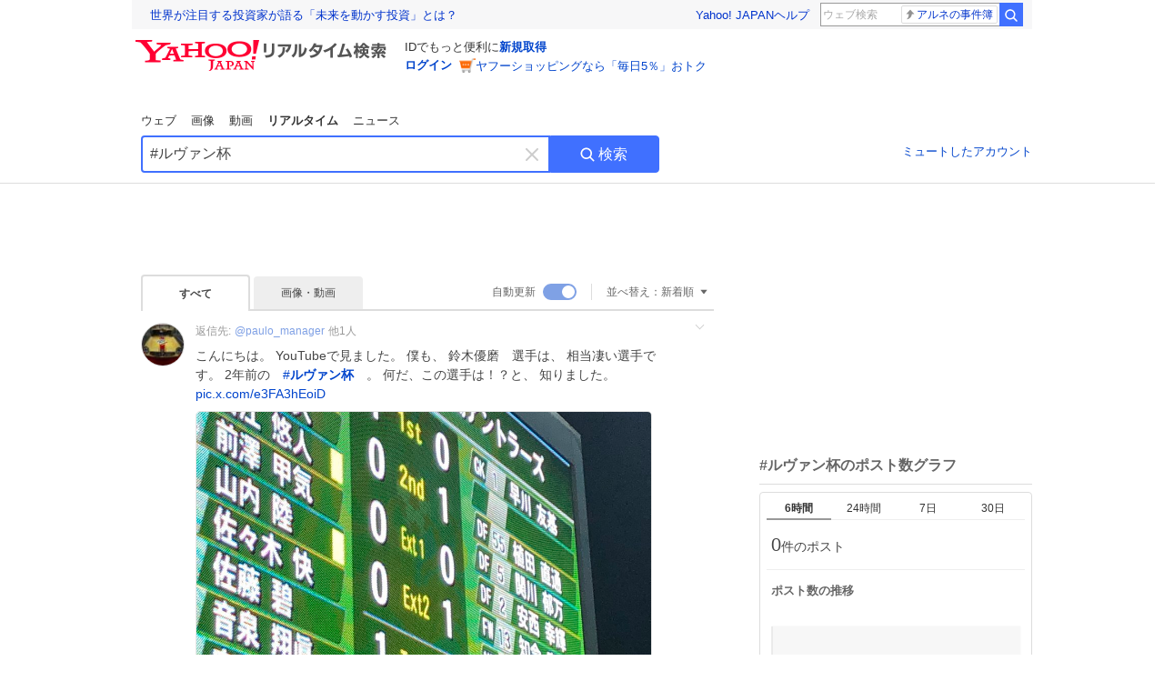

--- FILE ---
content_type: text/html; charset=utf-8
request_url: https://search.yahoo.co.jp/realtime/search?p=%23%E3%83%AB%E3%83%B4%E3%82%A1%E3%83%B3%E6%9D%AF
body_size: 48075
content:
<!DOCTYPE html><html lang="ja" class="web"><head><link rel="preload" href="https://s.yimg.jp/images/templa/mhd/v3/css/mhd-v3-patch-pc.css" as="style"/><meta charSet="utf-8"/><title>「#ルヴァン杯」のX（旧Twitter）検索結果 - Yahoo!リアルタイム検索</title><meta name="format-detection" content="telephone=no"/><meta name="description" content="「#ルヴァン杯」に関するX（旧Twitter）検索結果です。ログインやフォロー不要でX（旧Twitter）に投稿されたポストをリアルタイムに検索できます。"/><meta name="robots" content="index,follow,noarchive,max-image-preview:large"/><meta name="google-site-verification" content="_oMlvGMsia0DuaM2mKoiR5vIjRFvH6AahMsNoVvUS08"/><meta name="viewport" content="initial-scale=1.0, maximum-scale=5.0, width=device-width, user-scalable=yes"/><link rel="canonical" href="https://search.yahoo.co.jp/realtime/search?p=%23%E3%83%AB%E3%83%B4%E3%82%A1%E3%83%B3%E6%9D%AF"/><meta property="og:description" content="「#ルヴァン杯」に関するX（旧Twitter）検索結果です。ログインやフォロー不要でX（旧Twitter）に投稿されたポストをリアルタイムに検索できます。"/><meta property="og:locale" content="ja_JP"/><meta property="og:site_name" content="Yahoo!リアルタイム検索"/><meta property="og:type" content="article"/><meta property="og:image" content="https://rts-pctr.c.yimg.jp/[base64]"/><meta property="og:title" content="「#ルヴァン杯」のX（旧Twitter）検索結果 - Yahoo!リアルタイム検索"/><meta property="og:url" content="https://search.yahoo.co.jp/realtime/search?p=%23%E3%83%AB%E3%83%B4%E3%82%A1%E3%83%B3%E6%9D%AF&amp;fr=rts_ogp&amp;rkf=1"/><meta property="twitter:card" content="summary_large_image"/><meta property="twitter:title" content="「#ルヴァン杯」のX（旧Twitter）検索結果 - Yahoo!リアルタイム検索"/><meta property="twitter:description" content="「#ルヴァン杯」に関するX（旧Twitter）検索結果です。ログインやフォロー不要でX（旧Twitter）に投稿されたポストをリアルタイムに検索できます。"/><meta property="twitter:image" content="https://rts-pctr.c.yimg.jp/[base64]"/><link rel="stylesheet" href="https://s.yimg.jp/images/templa/mhd/v3/css/mhd-v3-patch-pc.css"/><meta name="next-head-count" content="21"/><link rel="icon" href="https://s.yimg.jp/c/icon/s/bsc/2.0/favicon.ico" type="image/vnd.microsoft.icon"/><link rel="apple-touch-icon" href="https://s.yimg.jp/images/ipn/wcb/y129.png"/><link rel="preconnect" href="//rts-pctr.c.yimg.jp"/><link rel="dns-prefetch" href="//rts-pctr.c.yimg.jp"/><link rel="preconnect" href="//pbs.twimg.com"/><link rel="dns-prefetch" href="//pbs.twimg.com"/><link rel="preconnect" href="//video.twimg.com"/><link rel="dns-prefetch" href="//video.twimg.com"/><link rel="stylesheet" href="https://s.yimg.jp/images/riff/4.7.0/riff.min.css"/><link rel="dns-prefetch" href="//approach.yahooapis.jp"/><script async="" src="https://yads.c.yimg.jp/js/yads-async.js"></script><script id="approach" src="https://s.yimg.jp/images/approach/jslib/deeplink-2.1.0.js" defer=""></script><link rel="preload" href="https://s.yimg.jp/images/realtime/fe/assets/_next/static/4.275.1/css/2888.css" as="style"/><link rel="stylesheet" href="https://s.yimg.jp/images/realtime/fe/assets/_next/static/4.275.1/css/2888.css" data-n-g=""/><link rel="preload" href="https://s.yimg.jp/images/realtime/fe/assets/_next/static/4.275.1/css/358.css" as="style"/><link rel="stylesheet" href="https://s.yimg.jp/images/realtime/fe/assets/_next/static/4.275.1/css/358.css" data-n-p=""/><link rel="preload" href="https://s.yimg.jp/images/realtime/fe/assets/_next/static/4.275.1/css/1860.css" as="style"/><link rel="stylesheet" href="https://s.yimg.jp/images/realtime/fe/assets/_next/static/4.275.1/css/1860.css" data-n-p=""/><link rel="preload" href="https://s.yimg.jp/images/realtime/fe/assets/_next/static/4.275.1/css/5603.css" as="style"/><link rel="stylesheet" href="https://s.yimg.jp/images/realtime/fe/assets/_next/static/4.275.1/css/5603.css" data-n-p=""/><link rel="preload" href="https://s.yimg.jp/images/realtime/fe/assets/_next/static/4.275.1/css/3517.css" as="style"/><link rel="stylesheet" href="https://s.yimg.jp/images/realtime/fe/assets/_next/static/4.275.1/css/3517.css" data-n-p=""/><link rel="preload" href="https://s.yimg.jp/images/realtime/fe/assets/_next/static/4.275.1/css/108.css" as="style"/><link rel="stylesheet" href="https://s.yimg.jp/images/realtime/fe/assets/_next/static/4.275.1/css/108.css" data-n-p=""/><link rel="preload" href="https://s.yimg.jp/images/realtime/fe/assets/_next/static/4.275.1/css/7591.css" as="style"/><link rel="stylesheet" href="https://s.yimg.jp/images/realtime/fe/assets/_next/static/4.275.1/css/7591.css" data-n-p=""/><link rel="preload" href="https://s.yimg.jp/images/realtime/fe/assets/_next/static/4.275.1/css/236.css" as="style"/><link rel="stylesheet" href="https://s.yimg.jp/images/realtime/fe/assets/_next/static/4.275.1/css/236.css" data-n-p=""/><link rel="preload" href="https://s.yimg.jp/images/realtime/fe/assets/_next/static/4.275.1/css/9603.css" as="style"/><link rel="stylesheet" href="https://s.yimg.jp/images/realtime/fe/assets/_next/static/4.275.1/css/9603.css" data-n-p=""/><noscript data-n-css=""></noscript><script defer="" nomodule="" src="https://s.yimg.jp/images/realtime/fe/assets/_next/static/4.275.1/chunks/polyfills.js"></script><script src="https://s.yimg.jp/images/realtime/fe/assets/_next/static/4.275.1/chunks/2272.js" defer=""></script><script src="https://s.yimg.jp/images/realtime/fe/assets/_next/static/4.275.1/chunks/9774.js" defer=""></script><script src="https://s.yimg.jp/images/realtime/fe/assets/_next/static/4.275.1/chunks/179.js" defer=""></script><script src="https://s.yimg.jp/images/realtime/fe/assets/_next/static/4.275.1/chunks/2888.js" defer=""></script><script src="https://s.yimg.jp/images/realtime/fe/assets/_next/static/4.275.1/chunks/9412.js" defer=""></script><script src="https://s.yimg.jp/images/realtime/fe/assets/_next/static/4.275.1/chunks/1465.js" defer=""></script><script src="https://s.yimg.jp/images/realtime/fe/assets/_next/static/4.275.1/chunks/956.js" defer=""></script><script src="https://s.yimg.jp/images/realtime/fe/assets/_next/static/4.275.1/chunks/6914.js" defer=""></script><script src="https://s.yimg.jp/images/realtime/fe/assets/_next/static/4.275.1/chunks/8609.js" defer=""></script><script src="https://s.yimg.jp/images/realtime/fe/assets/_next/static/4.275.1/chunks/3253.js" defer=""></script><script src="https://s.yimg.jp/images/realtime/fe/assets/_next/static/4.275.1/chunks/4686.js" defer=""></script><script src="https://s.yimg.jp/images/realtime/fe/assets/_next/static/4.275.1/chunks/7248.js" defer=""></script><script src="https://s.yimg.jp/images/realtime/fe/assets/_next/static/4.275.1/chunks/5933.js" defer=""></script><script src="https://s.yimg.jp/images/realtime/fe/assets/_next/static/4.275.1/chunks/6337.js" defer=""></script><script src="https://s.yimg.jp/images/realtime/fe/assets/_next/static/4.275.1/chunks/358.js" defer=""></script><script src="https://s.yimg.jp/images/realtime/fe/assets/_next/static/4.275.1/chunks/8926.js" defer=""></script><script src="https://s.yimg.jp/images/realtime/fe/assets/_next/static/4.275.1/chunks/3049.js" defer=""></script><script src="https://s.yimg.jp/images/realtime/fe/assets/_next/static/4.275.1/chunks/8410.js" defer=""></script><script src="https://s.yimg.jp/images/realtime/fe/assets/_next/static/4.275.1/chunks/4423.js" defer=""></script><script src="https://s.yimg.jp/images/realtime/fe/assets/_next/static/4.275.1/chunks/2559.js" defer=""></script><script src="https://s.yimg.jp/images/realtime/fe/assets/_next/static/4.275.1/chunks/1860.js" defer=""></script><script src="https://s.yimg.jp/images/realtime/fe/assets/_next/static/4.275.1/chunks/5603.js" defer=""></script><script src="https://s.yimg.jp/images/realtime/fe/assets/_next/static/4.275.1/chunks/3517.js" defer=""></script><script src="https://s.yimg.jp/images/realtime/fe/assets/_next/static/4.275.1/chunks/108.js" defer=""></script><script src="https://s.yimg.jp/images/realtime/fe/assets/_next/static/4.275.1/chunks/5833.js" defer=""></script><script src="https://s.yimg.jp/images/realtime/fe/assets/_next/static/4.275.1/chunks/7074.js" defer=""></script><script src="https://s.yimg.jp/images/realtime/fe/assets/_next/static/4.275.1/chunks/7591.js" defer=""></script><script src="https://s.yimg.jp/images/realtime/fe/assets/_next/static/4.275.1/chunks/236.js" defer=""></script><script src="https://s.yimg.jp/images/realtime/fe/assets/_next/static/4.275.1/chunks/9303.js" defer=""></script><script src="https://s.yimg.jp/images/realtime/fe/assets/_next/static/4.275.1/chunks/9603.js" defer=""></script><script src="https://s.yimg.jp/images/realtime/fe/assets/_next/static/4.275.1/_buildManifest.js" defer=""></script><script src="https://s.yimg.jp/images/realtime/fe/assets/_next/static/4.275.1/_ssgManifest.js" defer=""></script></head><body><div id="__next"><noscript><iframe src="//b.yjtag.jp/iframe?c=LSVmqBi" width="1" height="1" frameBorder="0" scrolling="no" marginHeight="0" marginWidth="0"></iframe></noscript><div class="p"><div id="wrapper"><div id="contents" role="main"><div class="header"><div class="content--990"><div><div data-mhd="mhd" class="mhd"></div></div><div class="Emg_Emg__THbvX"><div class="emg" data-emg="emg"><div class="emg3" data-emg="emg3"></div><div class="emg2" data-emg="emg2"></div><div class="emg1" data-emg="emg1"></div></div></div><noscript><div id="noscript" class="NoScript_NoScript__AZBKm target_modules_viewability"><svg height="20" width="20" class="riff-text-current" fill="#444" focusable="false" viewBox="0 0 48 48"><path clip-rule="evenodd" d="M25.756 9.198c-.966-1.598-2.546-1.598-3.512 0L5.43 37.014C4.436 38.656 5.226 40 7.186 40h33.628c1.96 0 2.75-1.345 1.757-2.988L25.756 9.199ZM22 33.002A2 2 0 1 1 26 32.998a2 2 0 0 1-3.999.002Zm2-4a2 2 0 0 1-2-2v-6a2 2 0 1 1 4 0v6a2 2 0 0 1-2 2Z" fill-rule="evenodd"></path></svg><p>JavaScriptが無効です。ブラウザの設定でJavaScriptを有効にしてください。<br/>詳しくは<a href="https://support.yahoo-net.jp/noscript" data-cl-params="_cl_link:link;_cl_position:0">JavaScriptの設定方法</a>をご覧ください。</p></div></noscript><nav id="tabs" class="VerticalTab_VerticalTab__3MJW_ target_modules_viewability" style="display:block"><ul><li><a href="https://search.yahoo.co.jp/search?p=%23%E3%83%AB%E3%83%B4%E3%82%A1%E3%83%B3%E6%9D%AF&amp;ei=UTF-8" data-cl-params="_cl_link:web;_cl_position:0">ウェブ</a></li><li><a href="https://search.yahoo.co.jp/image/search?p=%23%E3%83%AB%E3%83%B4%E3%82%A1%E3%83%B3%E6%9D%AF&amp;ei=UTF-8" data-cl-params="_cl_link:isrch;_cl_position:0">画像</a></li><li><a href="https://search.yahoo.co.jp/video/search?p=%23%E3%83%AB%E3%83%B4%E3%82%A1%E3%83%B3%E6%9D%AF&amp;ei=UTF-8" data-cl-params="_cl_link:vsrch;_cl_position:0">動画</a></li><li><strong>リアルタイム</strong></li><li><a href="https://news.yahoo.co.jp/search?p=%23%E3%83%AB%E3%83%B4%E3%82%A1%E3%83%B3%E6%9D%AF&amp;ei=UTF-8" data-cl-params="_cl_link:news;_cl_position:0">ニュース</a></li></ul></nav><div id="search" class="SearchBox_fixedHeight__jqsZG target_modules_viewability"><div class="SearchBox_fixedWrap__Y9m9G"><div class="SearchBox_fixedBody__SvltA"><div class="SearchBox_SearchBox__bTaTA"><form role="search" action="/realtime/search" method="get"><div class="SearchBox_searchInputWrap__M_KgB"><input type="search" name="p" class="SearchBox_searchInput__5LNhz" autoCapitalize="off" autoCorrect="off" autoComplete="off" placeholder="キーワードを入力" value="#ルヴァン杯"/><input type="hidden" name="ei" value="UTF-8"/><input type="hidden" name="ifr" value="tl_sc"/><button class="SearchBox_clearButton__pz8Ig cl-nofollow" type="button" data-cl-params="_cl_link:clear;_cl_position:0"><svg height="24" width="24" class="riff-text-current" fill="#ccc" focusable="false" viewBox="0 0 48 48"><path d="m26.832 24 10.586-10.596a2.001 2.001 0 0 0 0-2.822 2.001 2.001 0 0 0-2.822 0L24 21.168 13.404 10.582a2.001 2.001 0 0 0-2.822 0 2.001 2.001 0 0 0 0 2.822L21.168 24 10.582 34.596a2.001 2.001 0 0 0 0 2.822c.78.776 2.041.776 2.822 0L24 26.832l10.596 10.586a2.001 2.001 0 0 0 2.822-2.822L26.832 24Z"></path></svg><span class="util-Text--hidden">キーワードを消す</span></button></div><button type="submit" class="SearchBox_searchButton__pG_bD" aria-label="検索ボタン" data-cl-params="_cl_link:button;_cl_position:0"><div class="SearchBox_searchIcon___j_K7"><svg height="20" width="20" class="riff-text-current" fill="#fff" focusable="false" viewBox="0 0 48 48"><path clip-rule="evenodd" d="M21 32c-6.075 0-11-4.925-11-11s4.925-11 11-11 11 4.925 11 11-4.925 11-11 11Zm20.414 6.586-8.499-8.499A14.919 14.919 0 0 0 36 21c0-8.284-6.716-15-15-15-8.284 0-15 6.716-15 15 0 8.284 6.716 15 15 15a14.91 14.91 0 0 0 9.086-3.085l8.5 8.499a2 2 0 1 0 2.828-2.828Z" fill-rule="evenodd"></path></svg></div>検索</button></form></div><div class="SearchBox_qt__LdywO"><p><a href="/realtime/preferences" data-cl-params="_cl_link:mutelist;_cl_position:0">ミュートしたアカウント</a></p></div></div></div></div></div></div><div id="contentsBody" class="body content--990"><div class="main"><div class="MainYda_MainYda__t3fDA"><div id="mainTop"></div></div><div class="Tab_TabContainer__qayBf"><div id="mtype" class="Tab_Tab__iDqfT target_modules_viewability"><ul><li><em>すべて</em></li><li><a href="/realtime/search?p=%23%E3%83%AB%E3%83%B4%E3%82%A1%E3%83%B3%E6%9D%AF&amp;ei=UTF-8&amp;mtype=image" data-cl-params="_cl_link:img;_cl_position:0">画像・動画</a></li></ul></div><div class="Tab_option__9MxnV"><div class="Tab_autoRefresh__q9aPq target_modules_viewability">自動更新<input type="checkbox" id="autoscroll" checked="" value="1"/><label for="autoscroll" class="Tab_on__8T98V"></label></div><div id="shso" class="Tab_sort__endqD target_modules_viewability"><p class="Tab_current__E9HM0">並べ替え：<span>新着順</span><svg height="14" width="14" class="riff-text-current" fill="#666" focusable="false" viewBox="0 0 48 48"><path clip-rule="evenodd" d="M35.947 16.739c-.017-.059-.029-.118-.056-.173-.026-.055-.064-.101-.101-.15-.042-.057-.082-.112-.135-.159-.015-.013-.021-.031-.038-.044-.033-.026-.074-.034-.11-.055a.993.993 0 0 0-.184-.093.921.921 0 0 0-.2-.04C35.081 16.019 35.044 16 35 16H13c-.044 0-.082.019-.124.025a.921.921 0 0 0-.2.04.954.954 0 0 0-.183.093c-.036.021-.077.029-.11.055-.017.013-.024.031-.039.044-.052.047-.092.102-.134.159-.037.049-.076.095-.102.15-.026.055-.039.114-.056.173-.018.068-.037.133-.041.203-.001.02-.011.037-.011.058 0 .043.019.081.024.123a.977.977 0 0 0 .041.199.971.971 0 0 0 .093.185c.021.036.029.077.056.11l11 14c.021.028.054.038.078.063.032.034.052.076.091.106.039.031.085.046.128.07.037.021.069.042.106.057A.994.994 0 0 0 24 32c.131 0 .259-.035.384-.087.037-.015.068-.036.103-.056.043-.025.09-.04.13-.071.039-.03.058-.072.091-.106.023-.025.056-.035.078-.063l11-14c.026-.033.034-.074.056-.11a.912.912 0 0 0 .092-.185.86.86 0 0 0 .041-.199c.005-.042.025-.08.025-.123 0-.021-.011-.038-.012-.058a.95.95 0 0 0-.041-.203Z" fill-rule="evenodd"></path></svg></p></div></div></div><div><div id="observer" style="height:1px"></div><div id="autosr" class="target_modules_viewability"></div><div id="sr" class="Timeline_Timeline___xmUI target_modules_viewability"><div><div class="Tweet_TweetContainer__aezGm Tweet_overall__a5p_9"><a class="Tweet_TweetMenu__BjvZa" data-cl-params="_cl_link:menu;_cl_position:1;twid:2008449525888020863;twuid:1210793029;reply:0;retweet:0;like:0;quote:0;twtmid:0361160c02dd3ead5143,08dd1bae8da2e2402168,0a52f7aeb6259b9a5693;twutmid:;atchimg:1;atchvd:0" data-test="menu">メニューを開く</a><div class="Tweet_Tweet__sna2i"><a class="Tweet_icon__0dOrJ" href="https://x.com/HONDAS800RSC25?utm_source=yjrealtime&amp;utm_medium=search" target="_blank" rel="nofollow" data-cl-params="_cl_link:twico;_cl_position:1;twid:2008449525888020863;twuid:1210793029;reply:0;retweet:0;like:0;quote:0;twtmid:0361160c02dd3ead5143,08dd1bae8da2e2402168,0a52f7aeb6259b9a5693;twutmid:;atchimg:1;atchvd:0"><img src="https://rts-pctr.c.yimg.jp/[base64]"/></a><div class="Tweet_bodyContainer__ud_57"><div class="Tweet_bodyWrap__lhoVN"><p class="Tweet_body__3tH8T"><span class="Tweet__reply">返信先:<a href="https://x.com/paulo_manager?utm_source=yjrealtime&amp;utm_medium=search" target="_blank" rel="nofollow" data-cl-params="_cl_link:twrpaco;_cl_position:1;twid:2008449525888020863;twuid:1210793029;reply:0;retweet:0;like:0;quote:0;twtmid:0361160c02dd3ead5143,08dd1bae8da2e2402168,0a52f7aeb6259b9a5693;twutmid:;atchimg:1;atchvd:0">@<!-- -->paulo_manager</a>他<!-- -->1<!-- -->人</span>こんにちは。  YouTubeで見ました。  僕も、 鈴木優磨　選手は、 相当凄い選手です。  2年前の　<a href="/realtime/search?p=%23%E3%83%AB%E3%83%B4%E3%82%A1%E3%83%B3%E6%9D%AF" target="" data-cl-params="_cl_link:twlhsh;_cl_position:1;twid:2008449525888020863;twuid:1210793029;reply:0;retweet:0;like:0;quote:0;twtmid:0361160c02dd3ead5143,08dd1bae8da2e2402168,0a52f7aeb6259b9a5693;twutmid:;atchimg:1;atchvd:0;hashtag:ルヴァン杯">#<em>ルヴァン杯</em></a>　。 何だ、この選手は！？と、 知りました。 <a href="https://t.co/e3FA3hEoiD" target="_blank" rel="nofollow" data-cl-params="_cl_link:twlurl;_cl_position:1;twid:2008449525888020863;twuid:1210793029;reply:0;retweet:0;like:0;quote:0;twtmid:0361160c02dd3ead5143,08dd1bae8da2e2402168,0a52f7aeb6259b9a5693;twutmid:;atchimg:1;atchvd:0;url:pic.x.com/e3FA3hEoiD">pic.x.com/e3FA3hEoiD</a></p></div><div class="Tweet_imageContainerWrapper__O_jSd"><div class="Tweet_imageContainerDivider__F18Zb"><div class="Tweet_imageContainer__8KC7A"><a data-cl-params="_cl_link:twlimg;_cl_position:0;twid:2008449525888020863;twuid:1210793029;reply:0;retweet:0;like:0;quote:0;twtmid:0361160c02dd3ead5143,08dd1bae8da2e2402168,0a52f7aeb6259b9a5693;twutmid:;atchimg:1;atchvd:0;mov:no"><img src="https://rts-pctr.c.yimg.jp/[base64]" data-test="image"/></a></div></div></div><div class="Tweet_info__bBT3t"><p class="Tweet_author__h0pGD"><svg width="16" height="16" viewBox="0 0 24 24" fill="none" xmlns="http://www.w3.org/2000/svg"><g clip-path="url(#clip0_16803_69837)"><path d="M13.6823 10.6218L20.2393 3H18.6855L12.9921 9.61788L8.44476 3H3.19995L10.0764 13.0074L3.19995 21H4.75384L10.7663 14.0113L15.5686 21H20.8134L13.682 10.6218H13.6823ZM11.5541 13.0956L10.8574 12.0991L5.31373 4.16971H7.70041L12.1742 10.5689L12.8709 11.5655L18.6863 19.8835H16.2996L11.5541 13.096V13.0956Z" fill="#000"></path></g><defs><clipPath id="clip0_16803_69837"><rect width="24" height="24" fill="fff"></rect></clipPath></defs></svg><span class="Tweet_authorName___6Ckk">HONDA　S800　RSC</span><a class="Tweet_authorID__JKhEb" href="https://x.com/HONDAS800RSC25?utm_source=yjrealtime&amp;utm_medium=search" target="_blank" rel="nofollow" data-cl-params="_cl_link:twaco;_cl_position:1;twid:2008449525888020863;twuid:1210793029;reply:0;retweet:0;like:0;quote:0;twtmid:0361160c02dd3ead5143,08dd1bae8da2e2402168,0a52f7aeb6259b9a5693;twutmid:;atchimg:1;atchvd:0">@<!-- -->HONDAS800RSC25</a></p></div><div class="Tweet_footer__gF4gH"><ul class="Tweet_action__2GvMa"><li><a href="https://x.com/intent/tweet?in_reply_to=2008449525888020863&amp;utm_source=yjrealtime&amp;utm_medium=search" target="_blank" rel="nofollow" data-cl-params="_cl_link:twrp;_cl_position:1;twid:2008449525888020863;twuid:1210793029;reply:0;retweet:0;like:0;quote:0;twtmid:0361160c02dd3ead5143,08dd1bae8da2e2402168,0a52f7aeb6259b9a5693;twutmid:;atchimg:1;atchvd:0"><svg height="17" width="17" class="riff-text-current" fill="#999" focusable="false" viewBox="0 0 48 48"><path clip-rule="evenodd" d="M24 7C14.61 7 7 14.611 7 24s7.61 17 17 17c3.34 0 7.45-1.893 7.45-1.893.527-.244 1.266-.372 1.974-.372.49 0 .966.062 1.349.19l4.53 1.51c.186.061.355.09.504.09.599 0 .876-.475.627-1.222l-1.51-4.53c-.311-.934-.229-2.43.183-3.323 0 0 1.893-4.11 1.893-7.45 0-9.389-7.61-17-17-17ZM10.993 24c0-7.172 5.835-13.007 13.007-13.007S37.007 16.828 37.007 24c0 .974-.268 2.178-.602 3.277a21.795 21.795 0 0 1-.925 2.502c-.672 1.459-.89 3.394-.627 5.072a9.142 9.142 0 0 0-1.429-.108c-.753 0-2.245.091-3.646.737-.423.196-1.371.58-2.47.915-1.107.337-2.327.612-3.308.612-7.172 0-13.007-5.835-13.007-13.007Z" fill-rule="evenodd"></path></svg><span></span></a></li><li><a href="https://x.com/intent/retweet?tweet_id=2008449525888020863&amp;utm_source=yjrealtime&amp;utm_medium=search" target="_blank" rel="nofollow" data-cl-params="_cl_link:twre;_cl_position:1;twid:2008449525888020863;twuid:1210793029;reply:0;retweet:0;like:0;quote:0;twtmid:0361160c02dd3ead5143,08dd1bae8da2e2402168,0a52f7aeb6259b9a5693;twutmid:;atchimg:1;atchvd:0"><svg height="18" width="18" class="riff-text-current" fill="#999" focusable="false" viewBox="0 0 48 48"><path clip-rule="evenodd" d="M12.392 10.04c.058.011.11.033.168.05.069.02.138.035.205.063.066.027.125.065.187.098.052.03.107.052.157.086.074.049.144.102.21.16l.097.09 5.998 6a2 2 0 0 1-2.694 2.95l-.134-.123L14 16.828V34h11a2 2 0 0 1 .149 3.995l-.15.005H14a4.004 4.004 0 0 1-3.994-3.8L10 34V16.828l-2.586 2.586A1.99 1.99 0 0 1 6 20a2 2 0 0 1-1.53-3.287l.116-.127 5.998-5.999c.094-.093.196-.177.307-.25l.077-.045.079-.04c.062-.034.122-.072.188-.099.067-.028.136-.044.204-.064.057-.016.11-.038.169-.049a1.99 1.99 0 0 1 .784 0ZM34 10c2.139 0 3.89 1.687 3.995 3.8L38 14v17.172l2.586-2.586a2 2 0 0 1 2.945 2.7l-.117.128-6 5.999a1.994 1.994 0 0 1-.305.25l-.154.084c-.063.035-.124.072-.19.1-.066.028-.135.043-.203.063-.057.017-.111.039-.17.051-.13.025-.261.039-.392.039s-.262-.014-.392-.039l-.171-.051c-.067-.02-.136-.035-.202-.063l-.097-.047-.247-.137a2.025 2.025 0 0 1-.21-.16l-.097-.09-5.998-5.999a2 2 0 0 1 2.7-2.945l.128.117L34 31.172V14H23a2 2 0 0 1-.15-3.995L23 10h11Z" fill-rule="evenodd"></path></svg><span></span></a></li><li><a href="https://x.com/intent/like?tweet_id=2008449525888020863&amp;utm_source=yjrealtime&amp;utm_medium=search" target="_blank" rel="nofollow" data-cl-params="_cl_link:twfev;_cl_position:1;twid:2008449525888020863;twuid:1210793029;reply:0;retweet:0;like:0;quote:0;twtmid:0361160c02dd3ead5143,08dd1bae8da2e2402168,0a52f7aeb6259b9a5693;twutmid:;atchimg:1;atchvd:0"><svg height="18" width="18" class="riff-text-current" fill="#999" focusable="false" viewBox="0 0 48 48"><path clip-rule="evenodd" d="M15.887 12.987a6.014 6.014 0 0 0-4.188 1.671C10.604 15.715 10 17.113 10 18.595c0 1.483.604 2.883 1.699 3.939L24 34.395l12.302-11.861C37.397 21.478 38 20.078 38 18.595c0-1.482-.603-2.88-1.697-3.937h-.001c-2.309-2.228-6.069-2.227-8.378 0l-2.536 2.445a1.998 1.998 0 0 1-2.775 0l-2.536-2.445a6.019 6.019 0 0 0-4.19-1.67ZM24 39c-.613 0-1.225-.23-1.703-.69L8.921 25.413C7.037 23.596 6 21.175 6 18.596c0-2.58 1.038-5 2.922-6.816 3.841-3.706 10.091-3.705 13.932 0L24 12.884l1.148-1.105c3.842-3.706 10.092-3.705 13.931 0C40.962 13.595 42 16.016 42 18.595c0 2.58-1.037 5.001-2.921 6.819L25.703 38.31c-.477.46-1.09.69-1.703.69Z" fill-rule="evenodd"></path></svg><span></span></a></li></ul><time class="Tweet_time__GS_jw"><a href="https://x.com/HONDAS800RSC25/status/2008449525888020863?utm_source=yjrealtime&amp;utm_medium=search" target="_blank" rel="nofollow" data-cl-params="_cl_link:twtm;_cl_position:1;twid:2008449525888020863;twuid:1210793029;reply:0;retweet:0;like:0;quote:0;twtmid:0361160c02dd3ead5143,08dd1bae8da2e2402168,0a52f7aeb6259b9a5693;twutmid:;atchimg:1;atchvd:0">1月6日(火) 17:04</a></time></div></div></div><a class="Tweet_overallLink__cl7og" href="/realtime/search/tweet/2008449525888020863?detail=1&amp;ifr=tl_twdtl&amp;rkf=1" data-cl-params="_cl_link:twdetail;_cl_position:1;twid:2008449525888020863;twuid:1210793029;reply:0;retweet:0;like:0;quote:0;twtmid:0361160c02dd3ead5143,08dd1bae8da2e2402168,0a52f7aeb6259b9a5693;twutmid:;atchimg:1;atchvd:0"></a></div></div><div><div class="Tweet_TweetContainer__aezGm Tweet_overall__a5p_9"><a class="Tweet_TweetMenu__BjvZa" data-cl-params="_cl_link:menu;_cl_position:2;twid:2007221709930369216;twuid:1210793029;reply:0;retweet:0;like:0;quote:0;twtmid:02701c0844e7576c1165,0361160c02dd3ead5143,010704251227ca5d1597,0f428e054e62e5851980,0fa0c1f152556c692275,027ebb3969a352663700;twutmid:;atchimg:1;atchvd:0" data-test="menu">メニューを開く</a><div class="Tweet_Tweet__sna2i"><a class="Tweet_icon__0dOrJ" href="https://x.com/HONDAS800RSC25?utm_source=yjrealtime&amp;utm_medium=search" target="_blank" rel="nofollow" data-cl-params="_cl_link:twico;_cl_position:2;twid:2007221709930369216;twuid:1210793029;reply:0;retweet:0;like:0;quote:0;twtmid:02701c0844e7576c1165,0361160c02dd3ead5143,010704251227ca5d1597,0f428e054e62e5851980,0fa0c1f152556c692275,027ebb3969a352663700;twutmid:;atchimg:1;atchvd:0"><img src="https://rts-pctr.c.yimg.jp/[base64]"/></a><div class="Tweet_bodyContainer__ud_57"><div class="Tweet_bodyWrap__lhoVN"><p class="Tweet_body__3tH8T"><span class="Tweet__reply">返信先:<a href="https://x.com/GoalJP_Official?utm_source=yjrealtime&amp;utm_medium=search" target="_blank" rel="nofollow" data-cl-params="_cl_link:twrpaco;_cl_position:2;twid:2007221709930369216;twuid:1210793029;reply:0;retweet:0;like:0;quote:0;twtmid:02701c0844e7576c1165,0361160c02dd3ead5143,010704251227ca5d1597,0f428e054e62e5851980,0fa0c1f152556c692275,027ebb3969a352663700;twutmid:;atchimg:1;atchvd:0">@<!-- -->GoalJP_Official</a>他<!-- -->3<!-- -->人</span>すいません！  誤字がありましたので、 再掲載しました。  栃木シティ　と 鹿島アントラーズ　 <a href="/realtime/search?p=%23%E3%83%AB%E3%83%B4%E3%82%A1%E3%83%B3%E6%9D%AF" target="" data-cl-params="_cl_link:twlhsh;_cl_position:2;twid:2007221709930369216;twuid:1210793029;reply:0;retweet:0;like:0;quote:0;twtmid:02701c0844e7576c1165,0361160c02dd3ead5143,010704251227ca5d1597,0f428e054e62e5851980,0fa0c1f152556c692275,027ebb3969a352663700;twutmid:;atchimg:1;atchvd:0;hashtag:ルヴァン杯">#<em>ルヴァン杯</em></a>　の試合を、 チェックしました。  実は、 2年前のルヴァン杯。 八戸と対戦した際に、 鈴木選手を後半に投入。  延長後半で、 逆転勝ちをしました。 <a href="https://t.co/c9sqAswOOb" target="_blank" rel="nofollow" data-cl-params="_cl_link:twlurl;_cl_position:2;twid:2007221709930369216;twuid:1210793029;reply:0;retweet:0;like:0;quote:0;twtmid:02701c0844e7576c1165,0361160c02dd3ead5143,010704251227ca5d1597,0f428e054e62e5851980,0fa0c1f152556c692275,027ebb3969a352663700;twutmid:;atchimg:1;atchvd:0;url:pic.x.com/c9sqAswOOb">pic.x.com/c9sqAswOOb</a></p></div><div class="Tweet_imageContainerWrapper__O_jSd"><div class="Tweet_imageContainerDivider__F18Zb"><div class="Tweet_imageContainer__8KC7A"><a data-cl-params="_cl_link:twlimg;_cl_position:0;twid:2007221709930369216;twuid:1210793029;reply:0;retweet:0;like:0;quote:0;twtmid:02701c0844e7576c1165,0361160c02dd3ead5143,010704251227ca5d1597,0f428e054e62e5851980,0fa0c1f152556c692275,027ebb3969a352663700;twutmid:;atchimg:1;atchvd:0;mov:no"><img src="https://rts-pctr.c.yimg.jp/[base64]" data-test="image"/></a></div></div></div><div class="Tweet_info__bBT3t"><p class="Tweet_author__h0pGD"><svg width="16" height="16" viewBox="0 0 24 24" fill="none" xmlns="http://www.w3.org/2000/svg"><g clip-path="url(#clip0_16803_69837)"><path d="M13.6823 10.6218L20.2393 3H18.6855L12.9921 9.61788L8.44476 3H3.19995L10.0764 13.0074L3.19995 21H4.75384L10.7663 14.0113L15.5686 21H20.8134L13.682 10.6218H13.6823ZM11.5541 13.0956L10.8574 12.0991L5.31373 4.16971H7.70041L12.1742 10.5689L12.8709 11.5655L18.6863 19.8835H16.2996L11.5541 13.096V13.0956Z" fill="#000"></path></g><defs><clipPath id="clip0_16803_69837"><rect width="24" height="24" fill="fff"></rect></clipPath></defs></svg><span class="Tweet_authorName___6Ckk">HONDA　S800　RSC</span><a class="Tweet_authorID__JKhEb" href="https://x.com/HONDAS800RSC25?utm_source=yjrealtime&amp;utm_medium=search" target="_blank" rel="nofollow" data-cl-params="_cl_link:twaco;_cl_position:2;twid:2007221709930369216;twuid:1210793029;reply:0;retweet:0;like:0;quote:0;twtmid:02701c0844e7576c1165,0361160c02dd3ead5143,010704251227ca5d1597,0f428e054e62e5851980,0fa0c1f152556c692275,027ebb3969a352663700;twutmid:;atchimg:1;atchvd:0">@<!-- -->HONDAS800RSC25</a></p></div><div class="Tweet_footer__gF4gH"><ul class="Tweet_action__2GvMa"><li><a href="https://x.com/intent/tweet?in_reply_to=2007221709930369216&amp;utm_source=yjrealtime&amp;utm_medium=search" target="_blank" rel="nofollow" data-cl-params="_cl_link:twrp;_cl_position:2;twid:2007221709930369216;twuid:1210793029;reply:0;retweet:0;like:0;quote:0;twtmid:02701c0844e7576c1165,0361160c02dd3ead5143,010704251227ca5d1597,0f428e054e62e5851980,0fa0c1f152556c692275,027ebb3969a352663700;twutmid:;atchimg:1;atchvd:0"><svg height="17" width="17" class="riff-text-current" fill="#999" focusable="false" viewBox="0 0 48 48"><path clip-rule="evenodd" d="M24 7C14.61 7 7 14.611 7 24s7.61 17 17 17c3.34 0 7.45-1.893 7.45-1.893.527-.244 1.266-.372 1.974-.372.49 0 .966.062 1.349.19l4.53 1.51c.186.061.355.09.504.09.599 0 .876-.475.627-1.222l-1.51-4.53c-.311-.934-.229-2.43.183-3.323 0 0 1.893-4.11 1.893-7.45 0-9.389-7.61-17-17-17ZM10.993 24c0-7.172 5.835-13.007 13.007-13.007S37.007 16.828 37.007 24c0 .974-.268 2.178-.602 3.277a21.795 21.795 0 0 1-.925 2.502c-.672 1.459-.89 3.394-.627 5.072a9.142 9.142 0 0 0-1.429-.108c-.753 0-2.245.091-3.646.737-.423.196-1.371.58-2.47.915-1.107.337-2.327.612-3.308.612-7.172 0-13.007-5.835-13.007-13.007Z" fill-rule="evenodd"></path></svg><span></span></a></li><li><a href="https://x.com/intent/retweet?tweet_id=2007221709930369216&amp;utm_source=yjrealtime&amp;utm_medium=search" target="_blank" rel="nofollow" data-cl-params="_cl_link:twre;_cl_position:2;twid:2007221709930369216;twuid:1210793029;reply:0;retweet:0;like:0;quote:0;twtmid:02701c0844e7576c1165,0361160c02dd3ead5143,010704251227ca5d1597,0f428e054e62e5851980,0fa0c1f152556c692275,027ebb3969a352663700;twutmid:;atchimg:1;atchvd:0"><svg height="18" width="18" class="riff-text-current" fill="#999" focusable="false" viewBox="0 0 48 48"><path clip-rule="evenodd" d="M12.392 10.04c.058.011.11.033.168.05.069.02.138.035.205.063.066.027.125.065.187.098.052.03.107.052.157.086.074.049.144.102.21.16l.097.09 5.998 6a2 2 0 0 1-2.694 2.95l-.134-.123L14 16.828V34h11a2 2 0 0 1 .149 3.995l-.15.005H14a4.004 4.004 0 0 1-3.994-3.8L10 34V16.828l-2.586 2.586A1.99 1.99 0 0 1 6 20a2 2 0 0 1-1.53-3.287l.116-.127 5.998-5.999c.094-.093.196-.177.307-.25l.077-.045.079-.04c.062-.034.122-.072.188-.099.067-.028.136-.044.204-.064.057-.016.11-.038.169-.049a1.99 1.99 0 0 1 .784 0ZM34 10c2.139 0 3.89 1.687 3.995 3.8L38 14v17.172l2.586-2.586a2 2 0 0 1 2.945 2.7l-.117.128-6 5.999a1.994 1.994 0 0 1-.305.25l-.154.084c-.063.035-.124.072-.19.1-.066.028-.135.043-.203.063-.057.017-.111.039-.17.051-.13.025-.261.039-.392.039s-.262-.014-.392-.039l-.171-.051c-.067-.02-.136-.035-.202-.063l-.097-.047-.247-.137a2.025 2.025 0 0 1-.21-.16l-.097-.09-5.998-5.999a2 2 0 0 1 2.7-2.945l.128.117L34 31.172V14H23a2 2 0 0 1-.15-3.995L23 10h11Z" fill-rule="evenodd"></path></svg><span></span></a></li><li><a href="https://x.com/intent/like?tweet_id=2007221709930369216&amp;utm_source=yjrealtime&amp;utm_medium=search" target="_blank" rel="nofollow" data-cl-params="_cl_link:twfev;_cl_position:2;twid:2007221709930369216;twuid:1210793029;reply:0;retweet:0;like:0;quote:0;twtmid:02701c0844e7576c1165,0361160c02dd3ead5143,010704251227ca5d1597,0f428e054e62e5851980,0fa0c1f152556c692275,027ebb3969a352663700;twutmid:;atchimg:1;atchvd:0"><svg height="18" width="18" class="riff-text-current" fill="#999" focusable="false" viewBox="0 0 48 48"><path clip-rule="evenodd" d="M15.887 12.987a6.014 6.014 0 0 0-4.188 1.671C10.604 15.715 10 17.113 10 18.595c0 1.483.604 2.883 1.699 3.939L24 34.395l12.302-11.861C37.397 21.478 38 20.078 38 18.595c0-1.482-.603-2.88-1.697-3.937h-.001c-2.309-2.228-6.069-2.227-8.378 0l-2.536 2.445a1.998 1.998 0 0 1-2.775 0l-2.536-2.445a6.019 6.019 0 0 0-4.19-1.67ZM24 39c-.613 0-1.225-.23-1.703-.69L8.921 25.413C7.037 23.596 6 21.175 6 18.596c0-2.58 1.038-5 2.922-6.816 3.841-3.706 10.091-3.705 13.932 0L24 12.884l1.148-1.105c3.842-3.706 10.092-3.705 13.931 0C40.962 13.595 42 16.016 42 18.595c0 2.58-1.037 5.001-2.921 6.819L25.703 38.31c-.477.46-1.09.69-1.703.69Z" fill-rule="evenodd"></path></svg><span></span></a></li></ul><time class="Tweet_time__GS_jw"><a href="https://x.com/HONDAS800RSC25/status/2007221709930369216?utm_source=yjrealtime&amp;utm_medium=search" target="_blank" rel="nofollow" data-cl-params="_cl_link:twtm;_cl_position:2;twid:2007221709930369216;twuid:1210793029;reply:0;retweet:0;like:0;quote:0;twtmid:02701c0844e7576c1165,0361160c02dd3ead5143,010704251227ca5d1597,0f428e054e62e5851980,0fa0c1f152556c692275,027ebb3969a352663700;twutmid:;atchimg:1;atchvd:0">1月3日(土) 7:45</a></time></div></div></div><a class="Tweet_overallLink__cl7og" href="/realtime/search/tweet/2007221709930369216?detail=1&amp;ifr=tl_twdtl&amp;rkf=1" data-cl-params="_cl_link:twdetail;_cl_position:2;twid:2007221709930369216;twuid:1210793029;reply:0;retweet:0;like:0;quote:0;twtmid:02701c0844e7576c1165,0361160c02dd3ead5143,010704251227ca5d1597,0f428e054e62e5851980,0fa0c1f152556c692275,027ebb3969a352663700;twutmid:;atchimg:1;atchvd:0"></a></div></div><div><div class="Tweet_TweetContainer__aezGm Tweet_overall__a5p_9"><a class="Tweet_TweetMenu__BjvZa" data-cl-params="_cl_link:menu;_cl_position:3;twid:2005554536933667048;twuid:3278490510;reply:0;retweet:0;like:0;quote:0;twtmid:;twutmid:;atchimg:3;atchvd:0" data-test="menu">メニューを開く</a><div class="Tweet_Tweet__sna2i"><a class="Tweet_icon__0dOrJ" href="https://x.com/ykgk23?utm_source=yjrealtime&amp;utm_medium=search" target="_blank" rel="nofollow" data-cl-params="_cl_link:twico;_cl_position:3;twid:2005554536933667048;twuid:3278490510;reply:0;retweet:0;like:0;quote:0;twtmid:;twutmid:;atchimg:3;atchvd:0"><img src="https://rts-pctr.c.yimg.jp/[base64]"/></a><div class="Tweet_bodyContainer__ud_57"><div class="Tweet_bodyWrap__lhoVN"><p class="Tweet_body__3tH8T">ちょっと遅いクリスマスプレゼント🎄🎁届いた🤗 こういうときは感動超大作を観ましょう‼️ <a href="/realtime/search?p=%23%E3%82%B5%E3%83%B3%E3%83%95%E3%83%AC%E3%83%83%E3%83%81%E3%82%A7%E5%BA%83%E5%B3%B6" target="" data-cl-params="_cl_link:twlhsh;_cl_position:3;twid:2005554536933667048;twuid:3278490510;reply:0;retweet:0;like:0;quote:0;twtmid:;twutmid:;atchimg:3;atchvd:0;hashtag:サンフレッチェ広島">#<!-- -->サンフレッチェ広島</a>　<a href="/realtime/search?p=%23sanfrecce" target="" data-cl-params="_cl_link:twlhsh;_cl_position:3;twid:2005554536933667048;twuid:3278490510;reply:0;retweet:0;like:0;quote:0;twtmid:;twutmid:;atchimg:3;atchvd:0;hashtag:sanfrecce">#<!-- -->sanfrecce</a>  <a href="/realtime/search?p=%23%E3%83%AB%E3%83%B4%E3%82%A1%E3%83%B3%E6%9D%AF" target="" data-cl-params="_cl_link:twlhsh;_cl_position:3;twid:2005554536933667048;twuid:3278490510;reply:0;retweet:0;like:0;quote:0;twtmid:;twutmid:;atchimg:3;atchvd:0;hashtag:ルヴァン杯">#<em>ルヴァン杯</em></a> <a href="https://t.co/OjhspMIk7J" target="_blank" rel="nofollow" data-cl-params="_cl_link:twlurl;_cl_position:3;twid:2005554536933667048;twuid:3278490510;reply:0;retweet:0;like:0;quote:0;twtmid:;twutmid:;atchimg:3;atchvd:0;url:pic.x.com/OjhspMIk7J">pic.x.com/OjhspMIk7J</a></p></div><div class="Tweet_imageContainerWrapper__O_jSd"><div class="Tweet_imageContainerDivider__F18Zb"><div class="Tweet_imageContainer__8KC7A"><a data-cl-params="_cl_link:twlimg;_cl_position:0;twid:2005554536933667048;twuid:3278490510;reply:0;retweet:0;like:0;quote:0;twtmid:;twutmid:;atchimg:3;atchvd:0;mov:no"><img src="https://rts-pctr.c.yimg.jp/[base64]" data-test="image"/></a></div></div><div class="Tweet_imageContainerDivider__F18Zb"><div class="Tweet_imageContainer__8KC7A"><a data-cl-params="_cl_link:twlimg;_cl_position:1;twid:2005554536933667048;twuid:3278490510;reply:0;retweet:0;like:0;quote:0;twtmid:;twutmid:;atchimg:3;atchvd:0;mov:no"><img src="https://rts-pctr.c.yimg.jp/[base64]" data-test="image"/></a></div><div class="Tweet_imageContainer__8KC7A"><a data-cl-params="_cl_link:twlimg;_cl_position:2;twid:2005554536933667048;twuid:3278490510;reply:0;retweet:0;like:0;quote:0;twtmid:;twutmid:;atchimg:3;atchvd:0;mov:no"><img src="https://rts-pctr.c.yimg.jp/[base64]" data-test="image"/></a></div></div></div><div class="Tweet_info__bBT3t"><p class="Tweet_author__h0pGD"><svg width="16" height="16" viewBox="0 0 24 24" fill="none" xmlns="http://www.w3.org/2000/svg"><g clip-path="url(#clip0_16803_69837)"><path d="M13.6823 10.6218L20.2393 3H18.6855L12.9921 9.61788L8.44476 3H3.19995L10.0764 13.0074L3.19995 21H4.75384L10.7663 14.0113L15.5686 21H20.8134L13.682 10.6218H13.6823ZM11.5541 13.0956L10.8574 12.0991L5.31373 4.16971H7.70041L12.1742 10.5689L12.8709 11.5655L18.6863 19.8835H16.2996L11.5541 13.096V13.0956Z" fill="#000"></path></g><defs><clipPath id="clip0_16803_69837"><rect width="24" height="24" fill="fff"></rect></clipPath></defs></svg><span class="Tweet_authorName___6Ckk">GKTAKAHASHI</span><svg height="18" width="18" class="riff-text-current" fill="#1DA1F2" focusable="false" viewBox="0 0 48 48"><path clip-rule="evenodd" d="m31.778 20.964-7.071 7.072-2.121 2.12a.999.999 0 0 1-1.414 0l-2.122-2.12-2.829-2.829a2 2 0 1 1 2.828-2.828l2.83 2.829 7.07-7.072a2 2 0 0 1 2.829 2.828ZM42 18.129l-5.241-3.436-1.635-6.064-6.25.312L24 5l-4.874 3.941-6.251-.312-1.635 6.064L6 18.129 8.228 24 6 29.871l5.24 3.435 1.635 6.065 6.251-.313L24 43l4.874-3.942 6.25.313 1.635-6.065L42 29.871 39.772 24 42 18.129Z" fill-rule="evenodd"></path></svg><a class="Tweet_authorID__JKhEb" href="https://x.com/ykgk23?utm_source=yjrealtime&amp;utm_medium=search" target="_blank" rel="nofollow" data-cl-params="_cl_link:twaco;_cl_position:3;twid:2005554536933667048;twuid:3278490510;reply:0;retweet:0;like:0;quote:0;twtmid:;twutmid:;atchimg:3;atchvd:0">@<!-- -->ykgk23</a></p></div><div class="Tweet_footer__gF4gH"><ul class="Tweet_action__2GvMa"><li><a href="https://x.com/intent/tweet?in_reply_to=2005554536933667048&amp;utm_source=yjrealtime&amp;utm_medium=search" target="_blank" rel="nofollow" data-cl-params="_cl_link:twrp;_cl_position:3;twid:2005554536933667048;twuid:3278490510;reply:0;retweet:0;like:0;quote:0;twtmid:;twutmid:;atchimg:3;atchvd:0"><svg height="17" width="17" class="riff-text-current" fill="#999" focusable="false" viewBox="0 0 48 48"><path clip-rule="evenodd" d="M24 7C14.61 7 7 14.611 7 24s7.61 17 17 17c3.34 0 7.45-1.893 7.45-1.893.527-.244 1.266-.372 1.974-.372.49 0 .966.062 1.349.19l4.53 1.51c.186.061.355.09.504.09.599 0 .876-.475.627-1.222l-1.51-4.53c-.311-.934-.229-2.43.183-3.323 0 0 1.893-4.11 1.893-7.45 0-9.389-7.61-17-17-17ZM10.993 24c0-7.172 5.835-13.007 13.007-13.007S37.007 16.828 37.007 24c0 .974-.268 2.178-.602 3.277a21.795 21.795 0 0 1-.925 2.502c-.672 1.459-.89 3.394-.627 5.072a9.142 9.142 0 0 0-1.429-.108c-.753 0-2.245.091-3.646.737-.423.196-1.371.58-2.47.915-1.107.337-2.327.612-3.308.612-7.172 0-13.007-5.835-13.007-13.007Z" fill-rule="evenodd"></path></svg><span></span></a></li><li><a href="https://x.com/intent/retweet?tweet_id=2005554536933667048&amp;utm_source=yjrealtime&amp;utm_medium=search" target="_blank" rel="nofollow" data-cl-params="_cl_link:twre;_cl_position:3;twid:2005554536933667048;twuid:3278490510;reply:0;retweet:0;like:0;quote:0;twtmid:;twutmid:;atchimg:3;atchvd:0"><svg height="18" width="18" class="riff-text-current" fill="#999" focusable="false" viewBox="0 0 48 48"><path clip-rule="evenodd" d="M12.392 10.04c.058.011.11.033.168.05.069.02.138.035.205.063.066.027.125.065.187.098.052.03.107.052.157.086.074.049.144.102.21.16l.097.09 5.998 6a2 2 0 0 1-2.694 2.95l-.134-.123L14 16.828V34h11a2 2 0 0 1 .149 3.995l-.15.005H14a4.004 4.004 0 0 1-3.994-3.8L10 34V16.828l-2.586 2.586A1.99 1.99 0 0 1 6 20a2 2 0 0 1-1.53-3.287l.116-.127 5.998-5.999c.094-.093.196-.177.307-.25l.077-.045.079-.04c.062-.034.122-.072.188-.099.067-.028.136-.044.204-.064.057-.016.11-.038.169-.049a1.99 1.99 0 0 1 .784 0ZM34 10c2.139 0 3.89 1.687 3.995 3.8L38 14v17.172l2.586-2.586a2 2 0 0 1 2.945 2.7l-.117.128-6 5.999a1.994 1.994 0 0 1-.305.25l-.154.084c-.063.035-.124.072-.19.1-.066.028-.135.043-.203.063-.057.017-.111.039-.17.051-.13.025-.261.039-.392.039s-.262-.014-.392-.039l-.171-.051c-.067-.02-.136-.035-.202-.063l-.097-.047-.247-.137a2.025 2.025 0 0 1-.21-.16l-.097-.09-5.998-5.999a2 2 0 0 1 2.7-2.945l.128.117L34 31.172V14H23a2 2 0 0 1-.15-3.995L23 10h11Z" fill-rule="evenodd"></path></svg><span></span></a></li><li><a href="https://x.com/intent/like?tweet_id=2005554536933667048&amp;utm_source=yjrealtime&amp;utm_medium=search" target="_blank" rel="nofollow" data-cl-params="_cl_link:twfev;_cl_position:3;twid:2005554536933667048;twuid:3278490510;reply:0;retweet:0;like:0;quote:0;twtmid:;twutmid:;atchimg:3;atchvd:0"><svg height="18" width="18" class="riff-text-current" fill="#999" focusable="false" viewBox="0 0 48 48"><path clip-rule="evenodd" d="M15.887 12.987a6.014 6.014 0 0 0-4.188 1.671C10.604 15.715 10 17.113 10 18.595c0 1.483.604 2.883 1.699 3.939L24 34.395l12.302-11.861C37.397 21.478 38 20.078 38 18.595c0-1.482-.603-2.88-1.697-3.937h-.001c-2.309-2.228-6.069-2.227-8.378 0l-2.536 2.445a1.998 1.998 0 0 1-2.775 0l-2.536-2.445a6.019 6.019 0 0 0-4.19-1.67ZM24 39c-.613 0-1.225-.23-1.703-.69L8.921 25.413C7.037 23.596 6 21.175 6 18.596c0-2.58 1.038-5 2.922-6.816 3.841-3.706 10.091-3.705 13.932 0L24 12.884l1.148-1.105c3.842-3.706 10.092-3.705 13.931 0C40.962 13.595 42 16.016 42 18.595c0 2.58-1.037 5.001-2.921 6.819L25.703 38.31c-.477.46-1.09.69-1.703.69Z" fill-rule="evenodd"></path></svg><span></span></a></li></ul><time class="Tweet_time__GS_jw"><a href="https://x.com/ykgk23/status/2005554536933667048?utm_source=yjrealtime&amp;utm_medium=search" target="_blank" rel="nofollow" data-cl-params="_cl_link:twtm;_cl_position:3;twid:2005554536933667048;twuid:3278490510;reply:0;retweet:0;like:0;quote:0;twtmid:;twutmid:;atchimg:3;atchvd:0">12月29日(月) 17:20</a></time></div></div></div><a class="Tweet_overallLink__cl7og" href="/realtime/search/tweet/2005554536933667048?detail=1&amp;ifr=tl_twdtl&amp;rkf=1" data-cl-params="_cl_link:twdetail;_cl_position:3;twid:2005554536933667048;twuid:3278490510;reply:0;retweet:0;like:0;quote:0;twtmid:;twutmid:;atchimg:3;atchvd:0"></a></div></div><div><div class="Tweet_TweetContainer__aezGm Tweet_overall__a5p_9"><a class="Tweet_TweetMenu__BjvZa" data-cl-params="_cl_link:menu;_cl_position:4;twid:2003768192561565707;twuid:710809392313016320;reply:1;retweet:4;like:23;quote:1;twtmid:07ef044d256f76e80637,06e44c8e790e39171887,08a8563f938557f21817,0187284a529d47e45688,0fa0c1f152556c692275,0898547ed1acc5f62974,02268cc96dfec15b2912,01fed3fdd8a465f81626;twutmid:08dd1bae8da2e2402168,0a037e83250cddc66125,0898547ed1acc5f62974,0fa0c1f152556c692275,02268cc96dfec15b2912;atchimg:1;atchvd:0" data-test="menu">メニューを開く</a><div class="Tweet_Tweet__sna2i"><a class="Tweet_icon__0dOrJ" href="https://x.com/lovesanfrecche?utm_source=yjrealtime&amp;utm_medium=search" target="_blank" rel="nofollow" data-cl-params="_cl_link:twico;_cl_position:4;twid:2003768192561565707;twuid:710809392313016320;reply:1;retweet:4;like:23;quote:1;twtmid:07ef044d256f76e80637,06e44c8e790e39171887,08a8563f938557f21817,0187284a529d47e45688,0fa0c1f152556c692275,0898547ed1acc5f62974,02268cc96dfec15b2912,01fed3fdd8a465f81626;twutmid:08dd1bae8da2e2402168,0a037e83250cddc66125,0898547ed1acc5f62974,0fa0c1f152556c692275,02268cc96dfec15b2912;atchimg:1;atchvd:0"><img src="https://rts-pctr.c.yimg.jp/[base64]"/></a><div class="Tweet_bodyContainer__ud_57"><div class="Tweet_bodyWrap__lhoVN"><p class="Tweet_body__3tH8T">今季の広島vs柏戦を振り返ろう⚽️ <a href="https://x.com/binhima_ch?utm_source=yjrealtime&amp;utm_medium=search" target="_blank" rel="nofollow" data-cl-params="_cl_link:twlat;_cl_position:4;twid:2003768192561565707;twuid:710809392313016320;reply:1;retweet:4;like:23;quote:1;twtmid:07ef044d256f76e80637,06e44c8e790e39171887,08a8563f938557f21817,0187284a529d47e45688,0fa0c1f152556c692275,0898547ed1acc5f62974,02268cc96dfec15b2912,01fed3fdd8a465f81626;twutmid:08dd1bae8da2e2402168,0a037e83250cddc66125,0898547ed1acc5f62974,0fa0c1f152556c692275,02268cc96dfec15b2912;atchimg:1;atchvd:0">@binhima_ch</a>   【大躍進】木下のシーズン途中での移籍やルヴァン杯決勝!!今季の広島vs柏戦の振り返り🔥 <a href="https://t.co/g57zStV2n5" target="_blank" rel="nofollow" data-cl-params="_cl_link:twlurl;_cl_position:4;twid:2003768192561565707;twuid:710809392313016320;reply:1;retweet:4;like:23;quote:1;twtmid:07ef044d256f76e80637,06e44c8e790e39171887,08a8563f938557f21817,0187284a529d47e45688,0fa0c1f152556c692275,0898547ed1acc5f62974,02268cc96dfec15b2912,01fed3fdd8a465f81626;twutmid:08dd1bae8da2e2402168,0a037e83250cddc66125,0898547ed1acc5f62974,0fa0c1f152556c692275,02268cc96dfec15b2912;atchimg:1;atchvd:0;url:youtu.be/oEIWeyPpgiE?si…">youtu.be/oEIWeyPpgiE?si…</a> <a href="https://x.com/YouTube?utm_source=yjrealtime&amp;utm_medium=search" target="_blank" rel="nofollow" data-cl-params="_cl_link:twlat;_cl_position:4;twid:2003768192561565707;twuid:710809392313016320;reply:1;retweet:4;like:23;quote:1;twtmid:07ef044d256f76e80637,06e44c8e790e39171887,08a8563f938557f21817,0187284a529d47e45688,0fa0c1f152556c692275,0898547ed1acc5f62974,02268cc96dfec15b2912,01fed3fdd8a465f81626;twutmid:08dd1bae8da2e2402168,0a037e83250cddc66125,0898547ed1acc5f62974,0fa0c1f152556c692275,02268cc96dfec15b2912;atchimg:1;atchvd:0">@YouTube</a>より  <a href="/realtime/search?p=%23%EF%BC%AA%E3%83%AA%E3%83%BC%E3%82%B0" target="" data-cl-params="_cl_link:twlhsh;_cl_position:4;twid:2003768192561565707;twuid:710809392313016320;reply:1;retweet:4;like:23;quote:1;twtmid:07ef044d256f76e80637,06e44c8e790e39171887,08a8563f938557f21817,0187284a529d47e45688,0fa0c1f152556c692275,0898547ed1acc5f62974,02268cc96dfec15b2912,01fed3fdd8a465f81626;twutmid:08dd1bae8da2e2402168,0a037e83250cddc66125,0898547ed1acc5f62974,0fa0c1f152556c692275,02268cc96dfec15b2912;atchimg:1;atchvd:0;hashtag:Ｊリーグ">#<!-- -->Ｊリーグ</a> <a href="/realtime/search?p=%23%E3%82%B5%E3%83%B3%E3%83%95%E3%83%AC%E3%83%83%E3%83%81%E3%82%A7%E5%BA%83%E5%B3%B6" target="" data-cl-params="_cl_link:twlhsh;_cl_position:4;twid:2003768192561565707;twuid:710809392313016320;reply:1;retweet:4;like:23;quote:1;twtmid:07ef044d256f76e80637,06e44c8e790e39171887,08a8563f938557f21817,0187284a529d47e45688,0fa0c1f152556c692275,0898547ed1acc5f62974,02268cc96dfec15b2912,01fed3fdd8a465f81626;twutmid:08dd1bae8da2e2402168,0a037e83250cddc66125,0898547ed1acc5f62974,0fa0c1f152556c692275,02268cc96dfec15b2912;atchimg:1;atchvd:0;hashtag:サンフレッチェ広島">#<!-- -->サンフレッチェ広島</a> <a href="/realtime/search?p=%23%E6%9F%8F%E3%83%AC%E3%82%A4%E3%82%BD%E3%83%AB" target="" data-cl-params="_cl_link:twlhsh;_cl_position:4;twid:2003768192561565707;twuid:710809392313016320;reply:1;retweet:4;like:23;quote:1;twtmid:07ef044d256f76e80637,06e44c8e790e39171887,08a8563f938557f21817,0187284a529d47e45688,0fa0c1f152556c692275,0898547ed1acc5f62974,02268cc96dfec15b2912,01fed3fdd8a465f81626;twutmid:08dd1bae8da2e2402168,0a037e83250cddc66125,0898547ed1acc5f62974,0fa0c1f152556c692275,02268cc96dfec15b2912;atchimg:1;atchvd:0;hashtag:柏レイソル">#<!-- -->柏レイソル</a> <a href="/realtime/search?p=%23%E7%A7%BB%E7%B1%8D" target="" data-cl-params="_cl_link:twlhsh;_cl_position:4;twid:2003768192561565707;twuid:710809392313016320;reply:1;retweet:4;like:23;quote:1;twtmid:07ef044d256f76e80637,06e44c8e790e39171887,08a8563f938557f21817,0187284a529d47e45688,0fa0c1f152556c692275,0898547ed1acc5f62974,02268cc96dfec15b2912,01fed3fdd8a465f81626;twutmid:08dd1bae8da2e2402168,0a037e83250cddc66125,0898547ed1acc5f62974,0fa0c1f152556c692275,02268cc96dfec15b2912;atchimg:1;atchvd:0;hashtag:移籍">#<!-- -->移籍</a> <a href="/realtime/search?p=%23%E6%9C%A8%E4%B8%8B%E5%BA%B7%E4%BB%8B" target="" data-cl-params="_cl_link:twlhsh;_cl_position:4;twid:2003768192561565707;twuid:710809392313016320;reply:1;retweet:4;like:23;quote:1;twtmid:07ef044d256f76e80637,06e44c8e790e39171887,08a8563f938557f21817,0187284a529d47e45688,0fa0c1f152556c692275,0898547ed1acc5f62974,02268cc96dfec15b2912,01fed3fdd8a465f81626;twutmid:08dd1bae8da2e2402168,0a037e83250cddc66125,0898547ed1acc5f62974,0fa0c1f152556c692275,02268cc96dfec15b2912;atchimg:1;atchvd:0;hashtag:木下康介">#<!-- -->木下康介</a> <a href="/realtime/search?p=%23%E3%83%AB%E3%83%B4%E3%82%A1%E3%83%B3%E6%9D%AF" target="" data-cl-params="_cl_link:twlhsh;_cl_position:4;twid:2003768192561565707;twuid:710809392313016320;reply:1;retweet:4;like:23;quote:1;twtmid:07ef044d256f76e80637,06e44c8e790e39171887,08a8563f938557f21817,0187284a529d47e45688,0fa0c1f152556c692275,0898547ed1acc5f62974,02268cc96dfec15b2912,01fed3fdd8a465f81626;twutmid:08dd1bae8da2e2402168,0a037e83250cddc66125,0898547ed1acc5f62974,0fa0c1f152556c692275,02268cc96dfec15b2912;atchimg:1;atchvd:0;hashtag:ルヴァン杯">#<em>ルヴァン杯</em></a> <a href="/realtime/search?p=%23%E6%8C%AF%E3%82%8A%E8%BF%94%E3%82%8A" target="" data-cl-params="_cl_link:twlhsh;_cl_position:4;twid:2003768192561565707;twuid:710809392313016320;reply:1;retweet:4;like:23;quote:1;twtmid:07ef044d256f76e80637,06e44c8e790e39171887,08a8563f938557f21817,0187284a529d47e45688,0fa0c1f152556c692275,0898547ed1acc5f62974,02268cc96dfec15b2912,01fed3fdd8a465f81626;twutmid:08dd1bae8da2e2402168,0a037e83250cddc66125,0898547ed1acc5f62974,0fa0c1f152556c692275,02268cc96dfec15b2912;atchimg:1;atchvd:0;hashtag:振り返り">#<!-- -->振り返り</a> <a href="https://t.co/LGZfOBCmwJ" target="_blank" rel="nofollow" data-cl-params="_cl_link:twlurl;_cl_position:4;twid:2003768192561565707;twuid:710809392313016320;reply:1;retweet:4;like:23;quote:1;twtmid:07ef044d256f76e80637,06e44c8e790e39171887,08a8563f938557f21817,0187284a529d47e45688,0fa0c1f152556c692275,0898547ed1acc5f62974,02268cc96dfec15b2912,01fed3fdd8a465f81626;twutmid:08dd1bae8da2e2402168,0a037e83250cddc66125,0898547ed1acc5f62974,0fa0c1f152556c692275,02268cc96dfec15b2912;atchimg:1;atchvd:0;url:pic.x.com/LGZfOBCmwJ">pic.x.com/LGZfOBCmwJ</a></p></div><div class="Tweet_imageContainerWrapper__O_jSd"><div class="Tweet_imageContainerDivider__F18Zb"><div class="Tweet_imageContainer__8KC7A"><a data-cl-params="_cl_link:twlimg;_cl_position:0;twid:2003768192561565707;twuid:710809392313016320;reply:1;retweet:4;like:23;quote:1;twtmid:07ef044d256f76e80637,06e44c8e790e39171887,08a8563f938557f21817,0187284a529d47e45688,0fa0c1f152556c692275,0898547ed1acc5f62974,02268cc96dfec15b2912,01fed3fdd8a465f81626;twutmid:08dd1bae8da2e2402168,0a037e83250cddc66125,0898547ed1acc5f62974,0fa0c1f152556c692275,02268cc96dfec15b2912;atchimg:1;atchvd:0;mov:no"><img src="https://rts-pctr.c.yimg.jp/[base64]" data-test="image"/></a></div></div></div><div class="Tweet_info__bBT3t"><p class="Tweet_author__h0pGD"><svg width="16" height="16" viewBox="0 0 24 24" fill="none" xmlns="http://www.w3.org/2000/svg"><g clip-path="url(#clip0_16803_69837)"><path d="M13.6823 10.6218L20.2393 3H18.6855L12.9921 9.61788L8.44476 3H3.19995L10.0764 13.0074L3.19995 21H4.75384L10.7663 14.0113L15.5686 21H20.8134L13.682 10.6218H13.6823ZM11.5541 13.0956L10.8574 12.0991L5.31373 4.16971H7.70041L12.1742 10.5689L12.8709 11.5655L18.6863 19.8835H16.2996L11.5541 13.096V13.0956Z" fill="#000"></path></g><defs><clipPath id="clip0_16803_69837"><rect width="24" height="24" fill="fff"></rect></clipPath></defs></svg><span class="Tweet_authorName___6Ckk">SHOTIME</span><svg height="18" width="18" class="riff-text-current" fill="#1DA1F2" focusable="false" viewBox="0 0 48 48"><path clip-rule="evenodd" d="m31.778 20.964-7.071 7.072-2.121 2.12a.999.999 0 0 1-1.414 0l-2.122-2.12-2.829-2.829a2 2 0 1 1 2.828-2.828l2.83 2.829 7.07-7.072a2 2 0 0 1 2.829 2.828ZM42 18.129l-5.241-3.436-1.635-6.064-6.25.312L24 5l-4.874 3.941-6.251-.312-1.635 6.064L6 18.129 8.228 24 6 29.871l5.24 3.435 1.635 6.065 6.251-.313L24 43l4.874-3.942 6.25.313 1.635-6.065L42 29.871 39.772 24 42 18.129Z" fill-rule="evenodd"></path></svg><a class="Tweet_authorID__JKhEb" href="https://x.com/lovesanfrecche?utm_source=yjrealtime&amp;utm_medium=search" target="_blank" rel="nofollow" data-cl-params="_cl_link:twaco;_cl_position:4;twid:2003768192561565707;twuid:710809392313016320;reply:1;retweet:4;like:23;quote:1;twtmid:07ef044d256f76e80637,06e44c8e790e39171887,08a8563f938557f21817,0187284a529d47e45688,0fa0c1f152556c692275,0898547ed1acc5f62974,02268cc96dfec15b2912,01fed3fdd8a465f81626;twutmid:08dd1bae8da2e2402168,0a037e83250cddc66125,0898547ed1acc5f62974,0fa0c1f152556c692275,02268cc96dfec15b2912;atchimg:1;atchvd:0">@<!-- -->lovesanfrecche</a></p></div><div class="Tweet_footer__gF4gH"><ul class="Tweet_action__2GvMa"><li><a href="https://x.com/intent/tweet?in_reply_to=2003768192561565707&amp;utm_source=yjrealtime&amp;utm_medium=search" target="_blank" rel="nofollow" data-cl-params="_cl_link:twrp;_cl_position:4;twid:2003768192561565707;twuid:710809392313016320;reply:1;retweet:4;like:23;quote:1;twtmid:07ef044d256f76e80637,06e44c8e790e39171887,08a8563f938557f21817,0187284a529d47e45688,0fa0c1f152556c692275,0898547ed1acc5f62974,02268cc96dfec15b2912,01fed3fdd8a465f81626;twutmid:08dd1bae8da2e2402168,0a037e83250cddc66125,0898547ed1acc5f62974,0fa0c1f152556c692275,02268cc96dfec15b2912;atchimg:1;atchvd:0"><svg height="17" width="17" class="riff-text-current" fill="#999" focusable="false" viewBox="0 0 48 48"><path clip-rule="evenodd" d="M24 7C14.61 7 7 14.611 7 24s7.61 17 17 17c3.34 0 7.45-1.893 7.45-1.893.527-.244 1.266-.372 1.974-.372.49 0 .966.062 1.349.19l4.53 1.51c.186.061.355.09.504.09.599 0 .876-.475.627-1.222l-1.51-4.53c-.311-.934-.229-2.43.183-3.323 0 0 1.893-4.11 1.893-7.45 0-9.389-7.61-17-17-17ZM10.993 24c0-7.172 5.835-13.007 13.007-13.007S37.007 16.828 37.007 24c0 .974-.268 2.178-.602 3.277a21.795 21.795 0 0 1-.925 2.502c-.672 1.459-.89 3.394-.627 5.072a9.142 9.142 0 0 0-1.429-.108c-.753 0-2.245.091-3.646.737-.423.196-1.371.58-2.47.915-1.107.337-2.327.612-3.308.612-7.172 0-13.007-5.835-13.007-13.007Z" fill-rule="evenodd"></path></svg><span>1</span></a></li><li><a href="https://x.com/intent/retweet?tweet_id=2003768192561565707&amp;utm_source=yjrealtime&amp;utm_medium=search" target="_blank" rel="nofollow" data-cl-params="_cl_link:twre;_cl_position:4;twid:2003768192561565707;twuid:710809392313016320;reply:1;retweet:4;like:23;quote:1;twtmid:07ef044d256f76e80637,06e44c8e790e39171887,08a8563f938557f21817,0187284a529d47e45688,0fa0c1f152556c692275,0898547ed1acc5f62974,02268cc96dfec15b2912,01fed3fdd8a465f81626;twutmid:08dd1bae8da2e2402168,0a037e83250cddc66125,0898547ed1acc5f62974,0fa0c1f152556c692275,02268cc96dfec15b2912;atchimg:1;atchvd:0"><svg height="18" width="18" class="riff-text-current" fill="#999" focusable="false" viewBox="0 0 48 48"><path clip-rule="evenodd" d="M12.392 10.04c.058.011.11.033.168.05.069.02.138.035.205.063.066.027.125.065.187.098.052.03.107.052.157.086.074.049.144.102.21.16l.097.09 5.998 6a2 2 0 0 1-2.694 2.95l-.134-.123L14 16.828V34h11a2 2 0 0 1 .149 3.995l-.15.005H14a4.004 4.004 0 0 1-3.994-3.8L10 34V16.828l-2.586 2.586A1.99 1.99 0 0 1 6 20a2 2 0 0 1-1.53-3.287l.116-.127 5.998-5.999c.094-.093.196-.177.307-.25l.077-.045.079-.04c.062-.034.122-.072.188-.099.067-.028.136-.044.204-.064.057-.016.11-.038.169-.049a1.99 1.99 0 0 1 .784 0ZM34 10c2.139 0 3.89 1.687 3.995 3.8L38 14v17.172l2.586-2.586a2 2 0 0 1 2.945 2.7l-.117.128-6 5.999a1.994 1.994 0 0 1-.305.25l-.154.084c-.063.035-.124.072-.19.1-.066.028-.135.043-.203.063-.057.017-.111.039-.17.051-.13.025-.261.039-.392.039s-.262-.014-.392-.039l-.171-.051c-.067-.02-.136-.035-.202-.063l-.097-.047-.247-.137a2.025 2.025 0 0 1-.21-.16l-.097-.09-5.998-5.999a2 2 0 0 1 2.7-2.945l.128.117L34 31.172V14H23a2 2 0 0 1-.15-3.995L23 10h11Z" fill-rule="evenodd"></path></svg><span>4</span></a></li><li><a href="https://x.com/intent/like?tweet_id=2003768192561565707&amp;utm_source=yjrealtime&amp;utm_medium=search" target="_blank" rel="nofollow" data-cl-params="_cl_link:twfev;_cl_position:4;twid:2003768192561565707;twuid:710809392313016320;reply:1;retweet:4;like:23;quote:1;twtmid:07ef044d256f76e80637,06e44c8e790e39171887,08a8563f938557f21817,0187284a529d47e45688,0fa0c1f152556c692275,0898547ed1acc5f62974,02268cc96dfec15b2912,01fed3fdd8a465f81626;twutmid:08dd1bae8da2e2402168,0a037e83250cddc66125,0898547ed1acc5f62974,0fa0c1f152556c692275,02268cc96dfec15b2912;atchimg:1;atchvd:0"><svg height="18" width="18" class="riff-text-current" fill="#999" focusable="false" viewBox="0 0 48 48"><path clip-rule="evenodd" d="M15.887 12.987a6.014 6.014 0 0 0-4.188 1.671C10.604 15.715 10 17.113 10 18.595c0 1.483.604 2.883 1.699 3.939L24 34.395l12.302-11.861C37.397 21.478 38 20.078 38 18.595c0-1.482-.603-2.88-1.697-3.937h-.001c-2.309-2.228-6.069-2.227-8.378 0l-2.536 2.445a1.998 1.998 0 0 1-2.775 0l-2.536-2.445a6.019 6.019 0 0 0-4.19-1.67ZM24 39c-.613 0-1.225-.23-1.703-.69L8.921 25.413C7.037 23.596 6 21.175 6 18.596c0-2.58 1.038-5 2.922-6.816 3.841-3.706 10.091-3.705 13.932 0L24 12.884l1.148-1.105c3.842-3.706 10.092-3.705 13.931 0C40.962 13.595 42 16.016 42 18.595c0 2.58-1.037 5.001-2.921 6.819L25.703 38.31c-.477.46-1.09.69-1.703.69Z" fill-rule="evenodd"></path></svg><span>23</span></a></li></ul><time class="Tweet_time__GS_jw"><a href="https://x.com/lovesanfrecche/status/2003768192561565707?utm_source=yjrealtime&amp;utm_medium=search" target="_blank" rel="nofollow" data-cl-params="_cl_link:twtm;_cl_position:4;twid:2003768192561565707;twuid:710809392313016320;reply:1;retweet:4;like:23;quote:1;twtmid:07ef044d256f76e80637,06e44c8e790e39171887,08a8563f938557f21817,0187284a529d47e45688,0fa0c1f152556c692275,0898547ed1acc5f62974,02268cc96dfec15b2912,01fed3fdd8a465f81626;twutmid:08dd1bae8da2e2402168,0a037e83250cddc66125,0898547ed1acc5f62974,0fa0c1f152556c692275,02268cc96dfec15b2912;atchimg:1;atchvd:0">12月24日(水) 19:02</a></time></div></div></div><a class="Tweet_overallLink__cl7og" href="/realtime/search/tweet/2003768192561565707?detail=1&amp;ifr=tl_twdtl&amp;rkf=1" data-cl-params="_cl_link:twdetail;_cl_position:4;twid:2003768192561565707;twuid:710809392313016320;reply:1;retweet:4;like:23;quote:1;twtmid:07ef044d256f76e80637,06e44c8e790e39171887,08a8563f938557f21817,0187284a529d47e45688,0fa0c1f152556c692275,0898547ed1acc5f62974,02268cc96dfec15b2912,01fed3fdd8a465f81626;twutmid:08dd1bae8da2e2402168,0a037e83250cddc66125,0898547ed1acc5f62974,0fa0c1f152556c692275,02268cc96dfec15b2912;atchimg:1;atchvd:0"></a></div></div><div><div class="Tweet_TweetContainer__aezGm Tweet_overall__a5p_9"><a class="Tweet_TweetMenu__BjvZa" data-cl-params="_cl_link:menu;_cl_position:5;twid:2003223941876449284;twuid:1092445398533255168;reply:3;retweet:71;like:897;quote:6;twtmid:06e44c8e790e39171887,0361160c02dd3ead5143,0fa0c1f152556c692275;twutmid:08dd1bae8da2e2402168,0fa0c1f152556c692275,035c273cab2cc9251729;atchimg:0;atchvd:0" data-test="menu">メニューを開く</a><div class="Tweet_Tweet__sna2i"><a class="Tweet_icon__0dOrJ" href="https://x.com/soccer_bunseki?utm_source=yjrealtime&amp;utm_medium=search" target="_blank" rel="nofollow" data-cl-params="_cl_link:twico;_cl_position:5;twid:2003223941876449284;twuid:1092445398533255168;reply:3;retweet:71;like:897;quote:6;twtmid:06e44c8e790e39171887,0361160c02dd3ead5143,0fa0c1f152556c692275;twutmid:08dd1bae8da2e2402168,0fa0c1f152556c692275,035c273cab2cc9251729;atchimg:0;atchvd:0"><img src="https://rts-pctr.c.yimg.jp/[base64]"/></a><div class="Tweet_bodyContainer__ud_57"><div class="Tweet_bodyWrap__lhoVN"><p class="Tweet_body__3tH8T">ルヴァン決勝間に合った! 右膝前十字靱帯断裂を乗り越えた広島MFアルスラン「信じ続けてやってきた」  タキ、トルガイは3月に怪我して9月に復帰したぞ！！！だから大丈夫だ！！！頑張れ！！！まじで！！ <a href="https://t.co/YibRnfevl9" target="_blank" rel="nofollow" data-cl-params="_cl_link:twlurl;_cl_position:5;twid:2003223941876449284;twuid:1092445398533255168;reply:3;retweet:71;like:897;quote:6;twtmid:06e44c8e790e39171887,0361160c02dd3ead5143,0fa0c1f152556c692275;twutmid:08dd1bae8da2e2402168,0fa0c1f152556c692275,035c273cab2cc9251729;atchimg:0;atchvd:0;url:web.gekisaka.jp/news/jleaguecu…">web.gekisaka.jp/news/jleaguecu…</a>  <a href="/realtime/search?p=%23%E3%82%B2%E3%82%AD%E3%82%B5%E3%82%AB" target="" data-cl-params="_cl_link:twlhsh;_cl_position:5;twid:2003223941876449284;twuid:1092445398533255168;reply:3;retweet:71;like:897;quote:6;twtmid:06e44c8e790e39171887,0361160c02dd3ead5143,0fa0c1f152556c692275;twutmid:08dd1bae8da2e2402168,0fa0c1f152556c692275,035c273cab2cc9251729;atchimg:0;atchvd:0;hashtag:ゲキサカ">#<!-- -->ゲキサカ</a> <a href="/realtime/search?p=%23%E3%83%AB%E3%83%B4%E3%82%A1%E3%83%B3%E3%82%AB%E3%83%83%E3%83%97" target="" data-cl-params="_cl_link:twlhsh;_cl_position:5;twid:2003223941876449284;twuid:1092445398533255168;reply:3;retweet:71;like:897;quote:6;twtmid:06e44c8e790e39171887,0361160c02dd3ead5143,0fa0c1f152556c692275;twutmid:08dd1bae8da2e2402168,0fa0c1f152556c692275,035c273cab2cc9251729;atchimg:0;atchvd:0;hashtag:ルヴァンカップ">#<!-- -->ルヴァンカップ</a> <a href="/realtime/search?p=%23%E3%83%AB%E3%83%B4%E3%82%A1%E3%83%B3%E6%9D%AF" target="" data-cl-params="_cl_link:twlhsh;_cl_position:5;twid:2003223941876449284;twuid:1092445398533255168;reply:3;retweet:71;like:897;quote:6;twtmid:06e44c8e790e39171887,0361160c02dd3ead5143,0fa0c1f152556c692275;twutmid:08dd1bae8da2e2402168,0fa0c1f152556c692275,035c273cab2cc9251729;atchimg:0;atchvd:0;hashtag:ルヴァン杯">#<em>ルヴァン杯</em></a> <a href="/realtime/search?p=%23%EF%BC%AA%E3%83%AA%E3%83%BC%E3%82%B0" target="" data-cl-params="_cl_link:twlhsh;_cl_position:5;twid:2003223941876449284;twuid:1092445398533255168;reply:3;retweet:71;like:897;quote:6;twtmid:06e44c8e790e39171887,0361160c02dd3ead5143,0fa0c1f152556c692275;twutmid:08dd1bae8da2e2402168,0fa0c1f152556c692275,035c273cab2cc9251729;atchimg:0;atchvd:0;hashtag:Ｊリーグ">#<!-- -->Ｊリーグ</a></p></div><div class="Tweet_info__bBT3t"><p class="Tweet_author__h0pGD"><svg width="16" height="16" viewBox="0 0 24 24" fill="none" xmlns="http://www.w3.org/2000/svg"><g clip-path="url(#clip0_16803_69837)"><path d="M13.6823 10.6218L20.2393 3H18.6855L12.9921 9.61788L8.44476 3H3.19995L10.0764 13.0074L3.19995 21H4.75384L10.7663 14.0113L15.5686 21H20.8134L13.682 10.6218H13.6823ZM11.5541 13.0956L10.8574 12.0991L5.31373 4.16971H7.70041L12.1742 10.5689L12.8709 11.5655L18.6863 19.8835H16.2996L11.5541 13.096V13.0956Z" fill="#000"></path></g><defs><clipPath id="clip0_16803_69837"><rect width="24" height="24" fill="fff"></rect></clipPath></defs></svg><span class="Tweet_authorName___6Ckk">のぶや｜J1全部見るマン｜</span><svg height="18" width="18" class="riff-text-current" fill="#1DA1F2" focusable="false" viewBox="0 0 48 48"><path clip-rule="evenodd" d="m31.778 20.964-7.071 7.072-2.121 2.12a.999.999 0 0 1-1.414 0l-2.122-2.12-2.829-2.829a2 2 0 1 1 2.828-2.828l2.83 2.829 7.07-7.072a2 2 0 0 1 2.829 2.828ZM42 18.129l-5.241-3.436-1.635-6.064-6.25.312L24 5l-4.874 3.941-6.251-.312-1.635 6.064L6 18.129 8.228 24 6 29.871l5.24 3.435 1.635 6.065 6.251-.313L24 43l4.874-3.942 6.25.313 1.635-6.065L42 29.871 39.772 24 42 18.129Z" fill-rule="evenodd"></path></svg><a class="Tweet_authorID__JKhEb" href="https://x.com/soccer_bunseki?utm_source=yjrealtime&amp;utm_medium=search" target="_blank" rel="nofollow" data-cl-params="_cl_link:twaco;_cl_position:5;twid:2003223941876449284;twuid:1092445398533255168;reply:3;retweet:71;like:897;quote:6;twtmid:06e44c8e790e39171887,0361160c02dd3ead5143,0fa0c1f152556c692275;twutmid:08dd1bae8da2e2402168,0fa0c1f152556c692275,035c273cab2cc9251729;atchimg:0;atchvd:0">@<!-- -->soccer_bunseki</a></p></div><div class="Tweet_footer__gF4gH"><ul class="Tweet_action__2GvMa"><li><a href="https://x.com/intent/tweet?in_reply_to=2003223941876449284&amp;utm_source=yjrealtime&amp;utm_medium=search" target="_blank" rel="nofollow" data-cl-params="_cl_link:twrp;_cl_position:5;twid:2003223941876449284;twuid:1092445398533255168;reply:3;retweet:71;like:897;quote:6;twtmid:06e44c8e790e39171887,0361160c02dd3ead5143,0fa0c1f152556c692275;twutmid:08dd1bae8da2e2402168,0fa0c1f152556c692275,035c273cab2cc9251729;atchimg:0;atchvd:0"><svg height="17" width="17" class="riff-text-current" fill="#999" focusable="false" viewBox="0 0 48 48"><path clip-rule="evenodd" d="M24 7C14.61 7 7 14.611 7 24s7.61 17 17 17c3.34 0 7.45-1.893 7.45-1.893.527-.244 1.266-.372 1.974-.372.49 0 .966.062 1.349.19l4.53 1.51c.186.061.355.09.504.09.599 0 .876-.475.627-1.222l-1.51-4.53c-.311-.934-.229-2.43.183-3.323 0 0 1.893-4.11 1.893-7.45 0-9.389-7.61-17-17-17ZM10.993 24c0-7.172 5.835-13.007 13.007-13.007S37.007 16.828 37.007 24c0 .974-.268 2.178-.602 3.277a21.795 21.795 0 0 1-.925 2.502c-.672 1.459-.89 3.394-.627 5.072a9.142 9.142 0 0 0-1.429-.108c-.753 0-2.245.091-3.646.737-.423.196-1.371.58-2.47.915-1.107.337-2.327.612-3.308.612-7.172 0-13.007-5.835-13.007-13.007Z" fill-rule="evenodd"></path></svg><span>3</span></a></li><li><a href="https://x.com/intent/retweet?tweet_id=2003223941876449284&amp;utm_source=yjrealtime&amp;utm_medium=search" target="_blank" rel="nofollow" data-cl-params="_cl_link:twre;_cl_position:5;twid:2003223941876449284;twuid:1092445398533255168;reply:3;retweet:71;like:897;quote:6;twtmid:06e44c8e790e39171887,0361160c02dd3ead5143,0fa0c1f152556c692275;twutmid:08dd1bae8da2e2402168,0fa0c1f152556c692275,035c273cab2cc9251729;atchimg:0;atchvd:0"><svg height="18" width="18" class="riff-text-current" fill="#999" focusable="false" viewBox="0 0 48 48"><path clip-rule="evenodd" d="M12.392 10.04c.058.011.11.033.168.05.069.02.138.035.205.063.066.027.125.065.187.098.052.03.107.052.157.086.074.049.144.102.21.16l.097.09 5.998 6a2 2 0 0 1-2.694 2.95l-.134-.123L14 16.828V34h11a2 2 0 0 1 .149 3.995l-.15.005H14a4.004 4.004 0 0 1-3.994-3.8L10 34V16.828l-2.586 2.586A1.99 1.99 0 0 1 6 20a2 2 0 0 1-1.53-3.287l.116-.127 5.998-5.999c.094-.093.196-.177.307-.25l.077-.045.079-.04c.062-.034.122-.072.188-.099.067-.028.136-.044.204-.064.057-.016.11-.038.169-.049a1.99 1.99 0 0 1 .784 0ZM34 10c2.139 0 3.89 1.687 3.995 3.8L38 14v17.172l2.586-2.586a2 2 0 0 1 2.945 2.7l-.117.128-6 5.999a1.994 1.994 0 0 1-.305.25l-.154.084c-.063.035-.124.072-.19.1-.066.028-.135.043-.203.063-.057.017-.111.039-.17.051-.13.025-.261.039-.392.039s-.262-.014-.392-.039l-.171-.051c-.067-.02-.136-.035-.202-.063l-.097-.047-.247-.137a2.025 2.025 0 0 1-.21-.16l-.097-.09-5.998-5.999a2 2 0 0 1 2.7-2.945l.128.117L34 31.172V14H23a2 2 0 0 1-.15-3.995L23 10h11Z" fill-rule="evenodd"></path></svg><span>71</span></a></li><li><a href="https://x.com/intent/like?tweet_id=2003223941876449284&amp;utm_source=yjrealtime&amp;utm_medium=search" target="_blank" rel="nofollow" data-cl-params="_cl_link:twfev;_cl_position:5;twid:2003223941876449284;twuid:1092445398533255168;reply:3;retweet:71;like:897;quote:6;twtmid:06e44c8e790e39171887,0361160c02dd3ead5143,0fa0c1f152556c692275;twutmid:08dd1bae8da2e2402168,0fa0c1f152556c692275,035c273cab2cc9251729;atchimg:0;atchvd:0"><svg height="18" width="18" class="riff-text-current" fill="#999" focusable="false" viewBox="0 0 48 48"><path clip-rule="evenodd" d="M15.887 12.987a6.014 6.014 0 0 0-4.188 1.671C10.604 15.715 10 17.113 10 18.595c0 1.483.604 2.883 1.699 3.939L24 34.395l12.302-11.861C37.397 21.478 38 20.078 38 18.595c0-1.482-.603-2.88-1.697-3.937h-.001c-2.309-2.228-6.069-2.227-8.378 0l-2.536 2.445a1.998 1.998 0 0 1-2.775 0l-2.536-2.445a6.019 6.019 0 0 0-4.19-1.67ZM24 39c-.613 0-1.225-.23-1.703-.69L8.921 25.413C7.037 23.596 6 21.175 6 18.596c0-2.58 1.038-5 2.922-6.816 3.841-3.706 10.091-3.705 13.932 0L24 12.884l1.148-1.105c3.842-3.706 10.092-3.705 13.931 0C40.962 13.595 42 16.016 42 18.595c0 2.58-1.037 5.001-2.921 6.819L25.703 38.31c-.477.46-1.09.69-1.703.69Z" fill-rule="evenodd"></path></svg><span>897</span></a></li></ul><time class="Tweet_time__GS_jw"><a href="https://x.com/soccer_bunseki/status/2003223941876449284?utm_source=yjrealtime&amp;utm_medium=search" target="_blank" rel="nofollow" data-cl-params="_cl_link:twtm;_cl_position:5;twid:2003223941876449284;twuid:1092445398533255168;reply:3;retweet:71;like:897;quote:6;twtmid:06e44c8e790e39171887,0361160c02dd3ead5143,0fa0c1f152556c692275;twutmid:08dd1bae8da2e2402168,0fa0c1f152556c692275,035c273cab2cc9251729;atchimg:0;atchvd:0">12月23日(火) 6:59</a></time></div></div></div><a class="Tweet_overallLink__cl7og" href="/realtime/search/tweet/2003223941876449284?detail=1&amp;ifr=tl_twdtl&amp;rkf=1" data-cl-params="_cl_link:twdetail;_cl_position:5;twid:2003223941876449284;twuid:1092445398533255168;reply:3;retweet:71;like:897;quote:6;twtmid:06e44c8e790e39171887,0361160c02dd3ead5143,0fa0c1f152556c692275;twutmid:08dd1bae8da2e2402168,0fa0c1f152556c692275,035c273cab2cc9251729;atchimg:0;atchvd:0"></a></div></div><div><div class="Tweet_TweetContainer__aezGm Tweet_overall__a5p_9"><a class="Tweet_TweetMenu__BjvZa" data-cl-params="_cl_link:menu;_cl_position:6;twid:1984976969109549330;twuid:150720938;reply:0;retweet:1;like:2;quote:0;twtmid:06e44c8e790e39171887,0361160c02dd3ead5143,0898547ed1acc5f62974,0fa0c1f152556c692275,02268cc96dfec15b2912;twutmid:01c573632eb43ecd6998,09088f80ff7a64733175,0db71c863eda5ec53552,01b8f687ab2962df2665,0ccfe287853ee03a8839,034067f74cf380a33084,021b16e394f9ce408586,0a05494ad0cf4cc60564,0600bb2d56a904286595,095fffef9827d1570502,0aa40ed0318804749075,05b781c98c568b8e1562,0f8a48d73107837a3366;atchimg:3;atchvd:1" data-test="menu">メニューを開く</a><div class="Tweet_Tweet__sna2i"><a class="Tweet_icon__0dOrJ" href="https://x.com/NAOKIX2010?utm_source=yjrealtime&amp;utm_medium=search" target="_blank" rel="nofollow" data-cl-params="_cl_link:twico;_cl_position:6;twid:1984976969109549330;twuid:150720938;reply:0;retweet:1;like:2;quote:0;twtmid:06e44c8e790e39171887,0361160c02dd3ead5143,0898547ed1acc5f62974,0fa0c1f152556c692275,02268cc96dfec15b2912;twutmid:01c573632eb43ecd6998,09088f80ff7a64733175,0db71c863eda5ec53552,01b8f687ab2962df2665,0ccfe287853ee03a8839,034067f74cf380a33084,021b16e394f9ce408586,0a05494ad0cf4cc60564,0600bb2d56a904286595,095fffef9827d1570502,0aa40ed0318804749075,05b781c98c568b8e1562,0f8a48d73107837a3366;atchimg:3;atchvd:1"><img src="https://rts-pctr.c.yimg.jp/[base64]"/></a><div class="Tweet_bodyContainer__ud_57"><div class="Tweet_bodyWrap__lhoVN"><p class="Tweet_body__3tH8T">振返り その19  We are Champion🌟🌟🌟🌟🌟  <a href="/realtime/search?p=%23%E3%82%B5%E3%83%B3%E3%83%95%E3%83%AC%E3%83%83%E3%83%81%E3%82%A7%E5%BA%83%E5%B3%B6" target="" data-cl-params="_cl_link:twlhsh;_cl_position:6;twid:1984976969109549330;twuid:150720938;reply:0;retweet:1;like:2;quote:0;twtmid:06e44c8e790e39171887,0361160c02dd3ead5143,0898547ed1acc5f62974,0fa0c1f152556c692275,02268cc96dfec15b2912;twutmid:01c573632eb43ecd6998,09088f80ff7a64733175,0db71c863eda5ec53552,01b8f687ab2962df2665,0ccfe287853ee03a8839,034067f74cf380a33084,021b16e394f9ce408586,0a05494ad0cf4cc60564,0600bb2d56a904286595,095fffef9827d1570502,0aa40ed0318804749075,05b781c98c568b8e1562,0f8a48d73107837a3366;atchimg:3;atchvd:1;hashtag:サンフレッチェ広島">#<!-- -->サンフレッチェ広島</a> <a href="/realtime/search?p=%23%E3%82%B5%E3%83%B3%E3%83%95%E3%83%AC%E3%83%83%E3%83%81%E3%82%A7" target="" data-cl-params="_cl_link:twlhsh;_cl_position:6;twid:1984976969109549330;twuid:150720938;reply:0;retweet:1;like:2;quote:0;twtmid:06e44c8e790e39171887,0361160c02dd3ead5143,0898547ed1acc5f62974,0fa0c1f152556c692275,02268cc96dfec15b2912;twutmid:01c573632eb43ecd6998,09088f80ff7a64733175,0db71c863eda5ec53552,01b8f687ab2962df2665,0ccfe287853ee03a8839,034067f74cf380a33084,021b16e394f9ce408586,0a05494ad0cf4cc60564,0600bb2d56a904286595,095fffef9827d1570502,0aa40ed0318804749075,05b781c98c568b8e1562,0f8a48d73107837a3366;atchimg:3;atchvd:1;hashtag:サンフレッチェ">#<!-- -->サンフレッチェ</a> <a href="/realtime/search?p=%23sanfrecce" target="" data-cl-params="_cl_link:twlhsh;_cl_position:6;twid:1984976969109549330;twuid:150720938;reply:0;retweet:1;like:2;quote:0;twtmid:06e44c8e790e39171887,0361160c02dd3ead5143,0898547ed1acc5f62974,0fa0c1f152556c692275,02268cc96dfec15b2912;twutmid:01c573632eb43ecd6998,09088f80ff7a64733175,0db71c863eda5ec53552,01b8f687ab2962df2665,0ccfe287853ee03a8839,034067f74cf380a33084,021b16e394f9ce408586,0a05494ad0cf4cc60564,0600bb2d56a904286595,095fffef9827d1570502,0aa40ed0318804749075,05b781c98c568b8e1562,0f8a48d73107837a3366;atchimg:3;atchvd:1;hashtag:sanfrecce">#<!-- -->sanfrecce</a> <a href="/realtime/search?p=%23%E3%82%B5%E3%83%B3%E3%83%95%E3%83%AC" target="" data-cl-params="_cl_link:twlhsh;_cl_position:6;twid:1984976969109549330;twuid:150720938;reply:0;retweet:1;like:2;quote:0;twtmid:06e44c8e790e39171887,0361160c02dd3ead5143,0898547ed1acc5f62974,0fa0c1f152556c692275,02268cc96dfec15b2912;twutmid:01c573632eb43ecd6998,09088f80ff7a64733175,0db71c863eda5ec53552,01b8f687ab2962df2665,0ccfe287853ee03a8839,034067f74cf380a33084,021b16e394f9ce408586,0a05494ad0cf4cc60564,0600bb2d56a904286595,095fffef9827d1570502,0aa40ed0318804749075,05b781c98c568b8e1562,0f8a48d73107837a3366;atchimg:3;atchvd:1;hashtag:サンフレ">#<!-- -->サンフレ</a> <a href="/realtime/search?p=%23%E5%BA%83%E5%B3%B6" target="" data-cl-params="_cl_link:twlhsh;_cl_position:6;twid:1984976969109549330;twuid:150720938;reply:0;retweet:1;like:2;quote:0;twtmid:06e44c8e790e39171887,0361160c02dd3ead5143,0898547ed1acc5f62974,0fa0c1f152556c692275,02268cc96dfec15b2912;twutmid:01c573632eb43ecd6998,09088f80ff7a64733175,0db71c863eda5ec53552,01b8f687ab2962df2665,0ccfe287853ee03a8839,034067f74cf380a33084,021b16e394f9ce408586,0a05494ad0cf4cc60564,0600bb2d56a904286595,095fffef9827d1570502,0aa40ed0318804749075,05b781c98c568b8e1562,0f8a48d73107837a3366;atchimg:3;atchvd:1;hashtag:広島">#<!-- -->広島</a> <a href="/realtime/search?p=%23%E5%84%AA%E5%8B%9D" target="" data-cl-params="_cl_link:twlhsh;_cl_position:6;twid:1984976969109549330;twuid:150720938;reply:0;retweet:1;like:2;quote:0;twtmid:06e44c8e790e39171887,0361160c02dd3ead5143,0898547ed1acc5f62974,0fa0c1f152556c692275,02268cc96dfec15b2912;twutmid:01c573632eb43ecd6998,09088f80ff7a64733175,0db71c863eda5ec53552,01b8f687ab2962df2665,0ccfe287853ee03a8839,034067f74cf380a33084,021b16e394f9ce408586,0a05494ad0cf4cc60564,0600bb2d56a904286595,095fffef9827d1570502,0aa40ed0318804749075,05b781c98c568b8e1562,0f8a48d73107837a3366;atchimg:3;atchvd:1;hashtag:優勝">#<!-- -->優勝</a> <a href="/realtime/search?p=%23%E6%B1%BA%E5%8B%9D" target="" data-cl-params="_cl_link:twlhsh;_cl_position:6;twid:1984976969109549330;twuid:150720938;reply:0;retweet:1;like:2;quote:0;twtmid:06e44c8e790e39171887,0361160c02dd3ead5143,0898547ed1acc5f62974,0fa0c1f152556c692275,02268cc96dfec15b2912;twutmid:01c573632eb43ecd6998,09088f80ff7a64733175,0db71c863eda5ec53552,01b8f687ab2962df2665,0ccfe287853ee03a8839,034067f74cf380a33084,021b16e394f9ce408586,0a05494ad0cf4cc60564,0600bb2d56a904286595,095fffef9827d1570502,0aa40ed0318804749075,05b781c98c568b8e1562,0f8a48d73107837a3366;atchimg:3;atchvd:1;hashtag:決勝">#<!-- -->決勝</a> <a href="/realtime/search?p=%23%E3%83%AB%E3%83%B4%E3%82%A1%E3%83%B3%E6%9D%AF" target="" data-cl-params="_cl_link:twlhsh;_cl_position:6;twid:1984976969109549330;twuid:150720938;reply:0;retweet:1;like:2;quote:0;twtmid:06e44c8e790e39171887,0361160c02dd3ead5143,0898547ed1acc5f62974,0fa0c1f152556c692275,02268cc96dfec15b2912;twutmid:01c573632eb43ecd6998,09088f80ff7a64733175,0db71c863eda5ec53552,01b8f687ab2962df2665,0ccfe287853ee03a8839,034067f74cf380a33084,021b16e394f9ce408586,0a05494ad0cf4cc60564,0600bb2d56a904286595,095fffef9827d1570502,0aa40ed0318804749075,05b781c98c568b8e1562,0f8a48d73107837a3366;atchimg:3;atchvd:1;hashtag:ルヴァン杯">#<em>ルヴァン杯</em></a> <a href="/realtime/search?p=%23%E7%8D%B2%E3%81%A3%E3%81%9F%E3%81%A7%E9%A0%82%E7%82%B9" target="" data-cl-params="_cl_link:twlhsh;_cl_position:6;twid:1984976969109549330;twuid:150720938;reply:0;retweet:1;like:2;quote:0;twtmid:06e44c8e790e39171887,0361160c02dd3ead5143,0898547ed1acc5f62974,0fa0c1f152556c692275,02268cc96dfec15b2912;twutmid:01c573632eb43ecd6998,09088f80ff7a64733175,0db71c863eda5ec53552,01b8f687ab2962df2665,0ccfe287853ee03a8839,034067f74cf380a33084,021b16e394f9ce408586,0a05494ad0cf4cc60564,0600bb2d56a904286595,095fffef9827d1570502,0aa40ed0318804749075,05b781c98c568b8e1562,0f8a48d73107837a3366;atchimg:3;atchvd:1;hashtag:獲ったで頂点">#<!-- -->獲ったで頂点</a> <a href="/realtime/search?p=%23%E5%BA%83%E5%B3%B6%E3%82%B5%E3%83%9D%E5%9B%BD%E7%AB%8B%E9%81%A0%E5%BE%81" target="" data-cl-params="_cl_link:twlhsh;_cl_position:6;twid:1984976969109549330;twuid:150720938;reply:0;retweet:1;like:2;quote:0;twtmid:06e44c8e790e39171887,0361160c02dd3ead5143,0898547ed1acc5f62974,0fa0c1f152556c692275,02268cc96dfec15b2912;twutmid:01c573632eb43ecd6998,09088f80ff7a64733175,0db71c863eda5ec53552,01b8f687ab2962df2665,0ccfe287853ee03a8839,034067f74cf380a33084,021b16e394f9ce408586,0a05494ad0cf4cc60564,0600bb2d56a904286595,095fffef9827d1570502,0aa40ed0318804749075,05b781c98c568b8e1562,0f8a48d73107837a3366;atchimg:3;atchvd:1;hashtag:広島サポ国立遠征">#<!-- -->広島サポ国立遠征</a> <a href="https://t.co/bfTLQr6g6K" target="_blank" rel="nofollow" data-cl-params="_cl_link:twlurl;_cl_position:6;twid:1984976969109549330;twuid:150720938;reply:0;retweet:1;like:2;quote:0;twtmid:06e44c8e790e39171887,0361160c02dd3ead5143,0898547ed1acc5f62974,0fa0c1f152556c692275,02268cc96dfec15b2912;twutmid:01c573632eb43ecd6998,09088f80ff7a64733175,0db71c863eda5ec53552,01b8f687ab2962df2665,0ccfe287853ee03a8839,034067f74cf380a33084,021b16e394f9ce408586,0a05494ad0cf4cc60564,0600bb2d56a904286595,095fffef9827d1570502,0aa40ed0318804749075,05b781c98c568b8e1562,0f8a48d73107837a3366;atchimg:3;atchvd:1;url:pic.x.com/bfTLQr6g6K">pic.x.com/bfTLQr6g6K</a> <a href="https://t.co/scgJ5vkf8D" target="_blank" rel="nofollow" data-cl-params="_cl_link:twlurl;_cl_position:6;twid:1984976969109549330;twuid:150720938;reply:0;retweet:1;like:2;quote:0;twtmid:06e44c8e790e39171887,0361160c02dd3ead5143,0898547ed1acc5f62974,0fa0c1f152556c692275,02268cc96dfec15b2912;twutmid:01c573632eb43ecd6998,09088f80ff7a64733175,0db71c863eda5ec53552,01b8f687ab2962df2665,0ccfe287853ee03a8839,034067f74cf380a33084,021b16e394f9ce408586,0a05494ad0cf4cc60564,0600bb2d56a904286595,095fffef9827d1570502,0aa40ed0318804749075,05b781c98c568b8e1562,0f8a48d73107837a3366;atchimg:3;atchvd:1;url:x.com/sanfrecce_SFC/…">x.com/sanfrecce_SFC/…</a></p></div><div class="Tweet_imageContainerWrapper__O_jSd"><div class="Tweet_imageContainerDivider__F18Zb"><div class="Tweet_imageContainer__8KC7A"><div class="AutoVideoPlayer_AutoVideoPlayer__a_dTS"><video src="https://video.twimg.com/ext_tw_video/1984976937371262976/pu/pl/tFGgxoSLBIH3iy2H.m3u8?tag=12" controls="" loop="" muted="" playsinline="" poster="https://rts-pctr.c.yimg.jp/[base64]" disablepictureinpicture="" preload="none"></video><a class="AutoVideoPlayer_play__aJlpY" data-cl-params="_cl_link:twlimg;_cl_position:6;twid:1984976969109549330;twuid:150720938;reply:0;retweet:1;like:2;quote:0;twtmid:06e44c8e790e39171887,0361160c02dd3ead5143,0898547ed1acc5f62974,0fa0c1f152556c692275,02268cc96dfec15b2912;twutmid:01c573632eb43ecd6998,09088f80ff7a64733175,0db71c863eda5ec53552,01b8f687ab2962df2665,0ccfe287853ee03a8839,034067f74cf380a33084,021b16e394f9ce408586,0a05494ad0cf4cc60564,0600bb2d56a904286595,095fffef9827d1570502,0aa40ed0318804749075,05b781c98c568b8e1562,0f8a48d73107837a3366;atchimg:3;atchvd:1;mov:yes;index:"></a></div></div><div class="Tweet_imageContainer__8KC7A"><a data-cl-params="_cl_link:twlimg;_cl_position:2;twid:1984976969109549330;twuid:150720938;reply:0;retweet:1;like:2;quote:0;twtmid:06e44c8e790e39171887,0361160c02dd3ead5143,0898547ed1acc5f62974,0fa0c1f152556c692275,02268cc96dfec15b2912;twutmid:01c573632eb43ecd6998,09088f80ff7a64733175,0db71c863eda5ec53552,01b8f687ab2962df2665,0ccfe287853ee03a8839,034067f74cf380a33084,021b16e394f9ce408586,0a05494ad0cf4cc60564,0600bb2d56a904286595,095fffef9827d1570502,0aa40ed0318804749075,05b781c98c568b8e1562,0f8a48d73107837a3366;atchimg:3;atchvd:1;mov:no"><img src="https://rts-pctr.c.yimg.jp/[base64]" data-test="image"/></a></div></div><div class="Tweet_imageContainerDivider__F18Zb"><div class="Tweet_imageContainer__8KC7A"><a data-cl-params="_cl_link:twlimg;_cl_position:1;twid:1984976969109549330;twuid:150720938;reply:0;retweet:1;like:2;quote:0;twtmid:06e44c8e790e39171887,0361160c02dd3ead5143,0898547ed1acc5f62974,0fa0c1f152556c692275,02268cc96dfec15b2912;twutmid:01c573632eb43ecd6998,09088f80ff7a64733175,0db71c863eda5ec53552,01b8f687ab2962df2665,0ccfe287853ee03a8839,034067f74cf380a33084,021b16e394f9ce408586,0a05494ad0cf4cc60564,0600bb2d56a904286595,095fffef9827d1570502,0aa40ed0318804749075,05b781c98c568b8e1562,0f8a48d73107837a3366;atchimg:3;atchvd:1;mov:no"><img src="https://rts-pctr.c.yimg.jp/[base64]" data-test="image"/></a></div><div class="Tweet_imageContainer__8KC7A"><a data-cl-params="_cl_link:twlimg;_cl_position:3;twid:1984976969109549330;twuid:150720938;reply:0;retweet:1;like:2;quote:0;twtmid:06e44c8e790e39171887,0361160c02dd3ead5143,0898547ed1acc5f62974,0fa0c1f152556c692275,02268cc96dfec15b2912;twutmid:01c573632eb43ecd6998,09088f80ff7a64733175,0db71c863eda5ec53552,01b8f687ab2962df2665,0ccfe287853ee03a8839,034067f74cf380a33084,021b16e394f9ce408586,0a05494ad0cf4cc60564,0600bb2d56a904286595,095fffef9827d1570502,0aa40ed0318804749075,05b781c98c568b8e1562,0f8a48d73107837a3366;atchimg:3;atchvd:1;mov:no"><img src="https://rts-pctr.c.yimg.jp/[base64]" data-test="image"/></a></div></div></div><div class="Tweet_info__bBT3t"><p class="Tweet_author__h0pGD"><svg width="16" height="16" viewBox="0 0 24 24" fill="none" xmlns="http://www.w3.org/2000/svg"><g clip-path="url(#clip0_16803_69837)"><path d="M13.6823 10.6218L20.2393 3H18.6855L12.9921 9.61788L8.44476 3H3.19995L10.0764 13.0074L3.19995 21H4.75384L10.7663 14.0113L15.5686 21H20.8134L13.682 10.6218H13.6823ZM11.5541 13.0956L10.8574 12.0991L5.31373 4.16971H7.70041L12.1742 10.5689L12.8709 11.5655L18.6863 19.8835H16.2996L11.5541 13.096V13.0956Z" fill="#000"></path></g><defs><clipPath id="clip0_16803_69837"><rect width="24" height="24" fill="fff"></rect></clipPath></defs></svg><span class="Tweet_authorName___6Ckk">近畿サンフレッチェファンクラブの中の人（関西・近畿でも広島ファンじゃけぇ）</span><a class="Tweet_authorID__JKhEb" href="https://x.com/NAOKIX2010?utm_source=yjrealtime&amp;utm_medium=search" target="_blank" rel="nofollow" data-cl-params="_cl_link:twaco;_cl_position:6;twid:1984976969109549330;twuid:150720938;reply:0;retweet:1;like:2;quote:0;twtmid:06e44c8e790e39171887,0361160c02dd3ead5143,0898547ed1acc5f62974,0fa0c1f152556c692275,02268cc96dfec15b2912;twutmid:01c573632eb43ecd6998,09088f80ff7a64733175,0db71c863eda5ec53552,01b8f687ab2962df2665,0ccfe287853ee03a8839,034067f74cf380a33084,021b16e394f9ce408586,0a05494ad0cf4cc60564,0600bb2d56a904286595,095fffef9827d1570502,0aa40ed0318804749075,05b781c98c568b8e1562,0f8a48d73107837a3366;atchimg:3;atchvd:1">@<!-- -->NAOKIX2010</a></p></div><div class="Tweet_footer__gF4gH"><ul class="Tweet_action__2GvMa"><li><a href="https://x.com/intent/tweet?in_reply_to=1984976969109549330&amp;utm_source=yjrealtime&amp;utm_medium=search" target="_blank" rel="nofollow" data-cl-params="_cl_link:twrp;_cl_position:6;twid:1984976969109549330;twuid:150720938;reply:0;retweet:1;like:2;quote:0;twtmid:06e44c8e790e39171887,0361160c02dd3ead5143,0898547ed1acc5f62974,0fa0c1f152556c692275,02268cc96dfec15b2912;twutmid:01c573632eb43ecd6998,09088f80ff7a64733175,0db71c863eda5ec53552,01b8f687ab2962df2665,0ccfe287853ee03a8839,034067f74cf380a33084,021b16e394f9ce408586,0a05494ad0cf4cc60564,0600bb2d56a904286595,095fffef9827d1570502,0aa40ed0318804749075,05b781c98c568b8e1562,0f8a48d73107837a3366;atchimg:3;atchvd:1"><svg height="17" width="17" class="riff-text-current" fill="#999" focusable="false" viewBox="0 0 48 48"><path clip-rule="evenodd" d="M24 7C14.61 7 7 14.611 7 24s7.61 17 17 17c3.34 0 7.45-1.893 7.45-1.893.527-.244 1.266-.372 1.974-.372.49 0 .966.062 1.349.19l4.53 1.51c.186.061.355.09.504.09.599 0 .876-.475.627-1.222l-1.51-4.53c-.311-.934-.229-2.43.183-3.323 0 0 1.893-4.11 1.893-7.45 0-9.389-7.61-17-17-17ZM10.993 24c0-7.172 5.835-13.007 13.007-13.007S37.007 16.828 37.007 24c0 .974-.268 2.178-.602 3.277a21.795 21.795 0 0 1-.925 2.502c-.672 1.459-.89 3.394-.627 5.072a9.142 9.142 0 0 0-1.429-.108c-.753 0-2.245.091-3.646.737-.423.196-1.371.58-2.47.915-1.107.337-2.327.612-3.308.612-7.172 0-13.007-5.835-13.007-13.007Z" fill-rule="evenodd"></path></svg><span></span></a></li><li><a href="https://x.com/intent/retweet?tweet_id=1984976969109549330&amp;utm_source=yjrealtime&amp;utm_medium=search" target="_blank" rel="nofollow" data-cl-params="_cl_link:twre;_cl_position:6;twid:1984976969109549330;twuid:150720938;reply:0;retweet:1;like:2;quote:0;twtmid:06e44c8e790e39171887,0361160c02dd3ead5143,0898547ed1acc5f62974,0fa0c1f152556c692275,02268cc96dfec15b2912;twutmid:01c573632eb43ecd6998,09088f80ff7a64733175,0db71c863eda5ec53552,01b8f687ab2962df2665,0ccfe287853ee03a8839,034067f74cf380a33084,021b16e394f9ce408586,0a05494ad0cf4cc60564,0600bb2d56a904286595,095fffef9827d1570502,0aa40ed0318804749075,05b781c98c568b8e1562,0f8a48d73107837a3366;atchimg:3;atchvd:1"><svg height="18" width="18" class="riff-text-current" fill="#999" focusable="false" viewBox="0 0 48 48"><path clip-rule="evenodd" d="M12.392 10.04c.058.011.11.033.168.05.069.02.138.035.205.063.066.027.125.065.187.098.052.03.107.052.157.086.074.049.144.102.21.16l.097.09 5.998 6a2 2 0 0 1-2.694 2.95l-.134-.123L14 16.828V34h11a2 2 0 0 1 .149 3.995l-.15.005H14a4.004 4.004 0 0 1-3.994-3.8L10 34V16.828l-2.586 2.586A1.99 1.99 0 0 1 6 20a2 2 0 0 1-1.53-3.287l.116-.127 5.998-5.999c.094-.093.196-.177.307-.25l.077-.045.079-.04c.062-.034.122-.072.188-.099.067-.028.136-.044.204-.064.057-.016.11-.038.169-.049a1.99 1.99 0 0 1 .784 0ZM34 10c2.139 0 3.89 1.687 3.995 3.8L38 14v17.172l2.586-2.586a2 2 0 0 1 2.945 2.7l-.117.128-6 5.999a1.994 1.994 0 0 1-.305.25l-.154.084c-.063.035-.124.072-.19.1-.066.028-.135.043-.203.063-.057.017-.111.039-.17.051-.13.025-.261.039-.392.039s-.262-.014-.392-.039l-.171-.051c-.067-.02-.136-.035-.202-.063l-.097-.047-.247-.137a2.025 2.025 0 0 1-.21-.16l-.097-.09-5.998-5.999a2 2 0 0 1 2.7-2.945l.128.117L34 31.172V14H23a2 2 0 0 1-.15-3.995L23 10h11Z" fill-rule="evenodd"></path></svg><span>1</span></a></li><li><a href="https://x.com/intent/like?tweet_id=1984976969109549330&amp;utm_source=yjrealtime&amp;utm_medium=search" target="_blank" rel="nofollow" data-cl-params="_cl_link:twfev;_cl_position:6;twid:1984976969109549330;twuid:150720938;reply:0;retweet:1;like:2;quote:0;twtmid:06e44c8e790e39171887,0361160c02dd3ead5143,0898547ed1acc5f62974,0fa0c1f152556c692275,02268cc96dfec15b2912;twutmid:01c573632eb43ecd6998,09088f80ff7a64733175,0db71c863eda5ec53552,01b8f687ab2962df2665,0ccfe287853ee03a8839,034067f74cf380a33084,021b16e394f9ce408586,0a05494ad0cf4cc60564,0600bb2d56a904286595,095fffef9827d1570502,0aa40ed0318804749075,05b781c98c568b8e1562,0f8a48d73107837a3366;atchimg:3;atchvd:1"><svg height="18" width="18" class="riff-text-current" fill="#999" focusable="false" viewBox="0 0 48 48"><path clip-rule="evenodd" d="M15.887 12.987a6.014 6.014 0 0 0-4.188 1.671C10.604 15.715 10 17.113 10 18.595c0 1.483.604 2.883 1.699 3.939L24 34.395l12.302-11.861C37.397 21.478 38 20.078 38 18.595c0-1.482-.603-2.88-1.697-3.937h-.001c-2.309-2.228-6.069-2.227-8.378 0l-2.536 2.445a1.998 1.998 0 0 1-2.775 0l-2.536-2.445a6.019 6.019 0 0 0-4.19-1.67ZM24 39c-.613 0-1.225-.23-1.703-.69L8.921 25.413C7.037 23.596 6 21.175 6 18.596c0-2.58 1.038-5 2.922-6.816 3.841-3.706 10.091-3.705 13.932 0L24 12.884l1.148-1.105c3.842-3.706 10.092-3.705 13.931 0C40.962 13.595 42 16.016 42 18.595c0 2.58-1.037 5.001-2.921 6.819L25.703 38.31c-.477.46-1.09.69-1.703.69Z" fill-rule="evenodd"></path></svg><span>2</span></a></li></ul><time class="Tweet_time__GS_jw"><a href="https://x.com/NAOKIX2010/status/1984976969109549330?utm_source=yjrealtime&amp;utm_medium=search" target="_blank" rel="nofollow" data-cl-params="_cl_link:twtm;_cl_position:6;twid:1984976969109549330;twuid:150720938;reply:0;retweet:1;like:2;quote:0;twtmid:06e44c8e790e39171887,0361160c02dd3ead5143,0898547ed1acc5f62974,0fa0c1f152556c692275,02268cc96dfec15b2912;twutmid:01c573632eb43ecd6998,09088f80ff7a64733175,0db71c863eda5ec53552,01b8f687ab2962df2665,0ccfe287853ee03a8839,034067f74cf380a33084,021b16e394f9ce408586,0a05494ad0cf4cc60564,0600bb2d56a904286595,095fffef9827d1570502,0aa40ed0318804749075,05b781c98c568b8e1562,0f8a48d73107837a3366;atchimg:3;atchvd:1">2025年11月2日</a></time></div></div></div><a class="Tweet_overallLink__cl7og" href="/realtime/search/tweet/1984976969109549330?detail=1&amp;ifr=tl_twdtl&amp;rkf=1" data-cl-params="_cl_link:twdetail;_cl_position:6;twid:1984976969109549330;twuid:150720938;reply:0;retweet:1;like:2;quote:0;twtmid:06e44c8e790e39171887,0361160c02dd3ead5143,0898547ed1acc5f62974,0fa0c1f152556c692275,02268cc96dfec15b2912;twutmid:01c573632eb43ecd6998,09088f80ff7a64733175,0db71c863eda5ec53552,01b8f687ab2962df2665,0ccfe287853ee03a8839,034067f74cf380a33084,021b16e394f9ce408586,0a05494ad0cf4cc60564,0600bb2d56a904286595,095fffef9827d1570502,0aa40ed0318804749075,05b781c98c568b8e1562,0f8a48d73107837a3366;atchimg:3;atchvd:1"></a></div></div><div><div class="Tweet_TweetContainer__aezGm Tweet_overall__a5p_9"><a class="Tweet_TweetMenu__BjvZa" data-cl-params="_cl_link:menu;_cl_position:7;twid:1984449005007618167;twuid:486512006;reply:1;retweet:99;like:1359;quote:8;twtmid:0e099d81351d8b822792,0e5128529cd563926729,08a8563f938557f21817,0361160c02dd3ead5143,07e1c007ed593ab51519,0f1026d93093a91a2103,0187284a529d47e45688,0fa0c1f152556c692275,0898547ed1acc5f62974,0be8e9a5287ec77a1547,02268cc96dfec15b2912,01fed3fdd8a465f81626;twutmid:0be8e9a5287ec77a1547,02491bc9c7d8731e2195;atchimg:1;atchvd:0" data-test="menu">メニューを開く</a><div class="Tweet_Tweet__sna2i"><a class="Tweet_icon__0dOrJ" href="https://x.com/AUchidaOfficial?utm_source=yjrealtime&amp;utm_medium=search" target="_blank" rel="nofollow" data-cl-params="_cl_link:twico;_cl_position:7;twid:1984449005007618167;twuid:486512006;reply:1;retweet:99;like:1359;quote:8;twtmid:0e099d81351d8b822792,0e5128529cd563926729,08a8563f938557f21817,0361160c02dd3ead5143,07e1c007ed593ab51519,0f1026d93093a91a2103,0187284a529d47e45688,0fa0c1f152556c692275,0898547ed1acc5f62974,0be8e9a5287ec77a1547,02268cc96dfec15b2912,01fed3fdd8a465f81626;twutmid:0be8e9a5287ec77a1547,02491bc9c7d8731e2195;atchimg:1;atchvd:0"><img src="https://rts-pctr.c.yimg.jp/[base64]"/></a><div class="Tweet_bodyContainer__ud_57"><div class="Tweet_bodyWrap__lhoVN"><p class="Tweet_body__3tH8T">【内田篤人出演情報】 11月1日（土） 13時〜　@フジテレビ  <a href="/realtime/search?p=%23%E3%83%AB%E3%83%B4%E3%82%A1%E3%83%B3%E6%9D%AF%E6%B1%BA%E5%8B%9D" target="" data-cl-params="_cl_link:twlhsh;_cl_position:7;twid:1984449005007618167;twuid:486512006;reply:1;retweet:99;like:1359;quote:8;twtmid:0e099d81351d8b822792,0e5128529cd563926729,08a8563f938557f21817,0361160c02dd3ead5143,07e1c007ed593ab51519,0f1026d93093a91a2103,0187284a529d47e45688,0fa0c1f152556c692275,0898547ed1acc5f62974,0be8e9a5287ec77a1547,02268cc96dfec15b2912,01fed3fdd8a465f81626;twutmid:0be8e9a5287ec77a1547,02491bc9c7d8731e2195;atchimg:1;atchvd:0;hashtag:ルヴァン杯決勝">#<!-- -->ルヴァン杯決勝</a> を、<a href="/realtime/search?p=%23%E5%B0%8F%E9%87%8E%E4%BC%B8%E4%BA%8C" target="" data-cl-params="_cl_link:twlhsh;_cl_position:7;twid:1984449005007618167;twuid:486512006;reply:1;retweet:99;like:1359;quote:8;twtmid:0e099d81351d8b822792,0e5128529cd563926729,08a8563f938557f21817,0361160c02dd3ead5143,07e1c007ed593ab51519,0f1026d93093a91a2103,0187284a529d47e45688,0fa0c1f152556c692275,0898547ed1acc5f62974,0be8e9a5287ec77a1547,02268cc96dfec15b2912,01fed3fdd8a465f81626;twutmid:0be8e9a5287ec77a1547,02491bc9c7d8731e2195;atchimg:1;atchvd:0;hashtag:小野伸二">#<!-- -->小野伸二</a> さんと一緒に解説致します👍両チームの熱い戦いを是非応援ください📣  <a href="/realtime/search?p=%23%E6%9F%8F%E3%83%AC%E3%82%A4%E3%82%BD%E3%83%AB" target="" data-cl-params="_cl_link:twlhsh;_cl_position:7;twid:1984449005007618167;twuid:486512006;reply:1;retweet:99;like:1359;quote:8;twtmid:0e099d81351d8b822792,0e5128529cd563926729,08a8563f938557f21817,0361160c02dd3ead5143,07e1c007ed593ab51519,0f1026d93093a91a2103,0187284a529d47e45688,0fa0c1f152556c692275,0898547ed1acc5f62974,0be8e9a5287ec77a1547,02268cc96dfec15b2912,01fed3fdd8a465f81626;twutmid:0be8e9a5287ec77a1547,02491bc9c7d8731e2195;atchimg:1;atchvd:0;hashtag:柏レイソル">#<!-- -->柏レイソル</a> <a href="/realtime/search?p=%23%E3%82%B5%E3%83%B3%E3%83%95%E3%83%AC%E3%83%83%E3%83%81%E3%82%A7%E5%BA%83%E5%B3%B6" target="" data-cl-params="_cl_link:twlhsh;_cl_position:7;twid:1984449005007618167;twuid:486512006;reply:1;retweet:99;like:1359;quote:8;twtmid:0e099d81351d8b822792,0e5128529cd563926729,08a8563f938557f21817,0361160c02dd3ead5143,07e1c007ed593ab51519,0f1026d93093a91a2103,0187284a529d47e45688,0fa0c1f152556c692275,0898547ed1acc5f62974,0be8e9a5287ec77a1547,02268cc96dfec15b2912,01fed3fdd8a465f81626;twutmid:0be8e9a5287ec77a1547,02491bc9c7d8731e2195;atchimg:1;atchvd:0;hashtag:サンフレッチェ広島">#<!-- -->サンフレッチェ広島</a> <a href="/realtime/search?p=%23%E3%83%AB%E3%83%B4%E3%82%A1%E3%83%B3%E6%9D%AF" target="" data-cl-params="_cl_link:twlhsh;_cl_position:7;twid:1984449005007618167;twuid:486512006;reply:1;retweet:99;like:1359;quote:8;twtmid:0e099d81351d8b822792,0e5128529cd563926729,08a8563f938557f21817,0361160c02dd3ead5143,07e1c007ed593ab51519,0f1026d93093a91a2103,0187284a529d47e45688,0fa0c1f152556c692275,0898547ed1acc5f62974,0be8e9a5287ec77a1547,02268cc96dfec15b2912,01fed3fdd8a465f81626;twutmid:0be8e9a5287ec77a1547,02491bc9c7d8731e2195;atchimg:1;atchvd:0;hashtag:ルヴァン杯">#<em>ルヴァン杯</em></a> <a href="/realtime/search?p=%23%E5%9B%BD%E7%AB%8B%E7%AB%B6%E6%8A%80%E5%A0%B4" target="" data-cl-params="_cl_link:twlhsh;_cl_position:7;twid:1984449005007618167;twuid:486512006;reply:1;retweet:99;like:1359;quote:8;twtmid:0e099d81351d8b822792,0e5128529cd563926729,08a8563f938557f21817,0361160c02dd3ead5143,07e1c007ed593ab51519,0f1026d93093a91a2103,0187284a529d47e45688,0fa0c1f152556c692275,0898547ed1acc5f62974,0be8e9a5287ec77a1547,02268cc96dfec15b2912,01fed3fdd8a465f81626;twutmid:0be8e9a5287ec77a1547,02491bc9c7d8731e2195;atchimg:1;atchvd:0;hashtag:国立競技場">#<!-- -->国立競技場</a> <a href="/realtime/search?p=%23MUFG%E3%82%B9%E3%82%BF%E3%82%B8%E3%82%A2%E3%83%A0" target="" data-cl-params="_cl_link:twlhsh;_cl_position:7;twid:1984449005007618167;twuid:486512006;reply:1;retweet:99;like:1359;quote:8;twtmid:0e099d81351d8b822792,0e5128529cd563926729,08a8563f938557f21817,0361160c02dd3ead5143,07e1c007ed593ab51519,0f1026d93093a91a2103,0187284a529d47e45688,0fa0c1f152556c692275,0898547ed1acc5f62974,0be8e9a5287ec77a1547,02268cc96dfec15b2912,01fed3fdd8a465f81626;twutmid:0be8e9a5287ec77a1547,02491bc9c7d8731e2195;atchimg:1;atchvd:0;hashtag:MUFGスタジアム">#<!-- -->MUFGスタジアム</a> <a href="https://t.co/55ZoMsA7sC" target="_blank" rel="nofollow" data-cl-params="_cl_link:twlurl;_cl_position:7;twid:1984449005007618167;twuid:486512006;reply:1;retweet:99;like:1359;quote:8;twtmid:0e099d81351d8b822792,0e5128529cd563926729,08a8563f938557f21817,0361160c02dd3ead5143,07e1c007ed593ab51519,0f1026d93093a91a2103,0187284a529d47e45688,0fa0c1f152556c692275,0898547ed1acc5f62974,0be8e9a5287ec77a1547,02268cc96dfec15b2912,01fed3fdd8a465f81626;twutmid:0be8e9a5287ec77a1547,02491bc9c7d8731e2195;atchimg:1;atchvd:0;url:pic.x.com/55ZoMsA7sC">pic.x.com/55ZoMsA7sC</a></p></div><div class="Tweet_imageContainerWrapper__O_jSd"><div class="Tweet_imageContainerDivider__F18Zb"><div class="Tweet_imageContainer__8KC7A"><a data-cl-params="_cl_link:twlimg;_cl_position:0;twid:1984449005007618167;twuid:486512006;reply:1;retweet:99;like:1359;quote:8;twtmid:0e099d81351d8b822792,0e5128529cd563926729,08a8563f938557f21817,0361160c02dd3ead5143,07e1c007ed593ab51519,0f1026d93093a91a2103,0187284a529d47e45688,0fa0c1f152556c692275,0898547ed1acc5f62974,0be8e9a5287ec77a1547,02268cc96dfec15b2912,01fed3fdd8a465f81626;twutmid:0be8e9a5287ec77a1547,02491bc9c7d8731e2195;atchimg:1;atchvd:0;mov:no"><img src="https://rts-pctr.c.yimg.jp/[base64]" data-test="image"/></a></div></div></div><div class="Tweet_info__bBT3t"><p class="Tweet_author__h0pGD"><svg width="16" height="16" viewBox="0 0 24 24" fill="none" xmlns="http://www.w3.org/2000/svg"><g clip-path="url(#clip0_16803_69837)"><path d="M13.6823 10.6218L20.2393 3H18.6855L12.9921 9.61788L8.44476 3H3.19995L10.0764 13.0074L3.19995 21H4.75384L10.7663 14.0113L15.5686 21H20.8134L13.682 10.6218H13.6823ZM11.5541 13.0956L10.8574 12.0991L5.31373 4.16971H7.70041L12.1742 10.5689L12.8709 11.5655L18.6863 19.8835H16.2996L11.5541 13.096V13.0956Z" fill="#000"></path></g><defs><clipPath id="clip0_16803_69837"><rect width="24" height="24" fill="fff"></rect></clipPath></defs></svg><span class="Tweet_authorName___6Ckk">内田篤人official</span><a class="Tweet_authorID__JKhEb" href="https://x.com/AUchidaOfficial?utm_source=yjrealtime&amp;utm_medium=search" target="_blank" rel="nofollow" data-cl-params="_cl_link:twaco;_cl_position:7;twid:1984449005007618167;twuid:486512006;reply:1;retweet:99;like:1359;quote:8;twtmid:0e099d81351d8b822792,0e5128529cd563926729,08a8563f938557f21817,0361160c02dd3ead5143,07e1c007ed593ab51519,0f1026d93093a91a2103,0187284a529d47e45688,0fa0c1f152556c692275,0898547ed1acc5f62974,0be8e9a5287ec77a1547,02268cc96dfec15b2912,01fed3fdd8a465f81626;twutmid:0be8e9a5287ec77a1547,02491bc9c7d8731e2195;atchimg:1;atchvd:0">@<!-- -->AUchidaOfficial</a></p></div><div class="Tweet_footer__gF4gH"><ul class="Tweet_action__2GvMa"><li><a href="https://x.com/intent/tweet?in_reply_to=1984449005007618167&amp;utm_source=yjrealtime&amp;utm_medium=search" target="_blank" rel="nofollow" data-cl-params="_cl_link:twrp;_cl_position:7;twid:1984449005007618167;twuid:486512006;reply:1;retweet:99;like:1359;quote:8;twtmid:0e099d81351d8b822792,0e5128529cd563926729,08a8563f938557f21817,0361160c02dd3ead5143,07e1c007ed593ab51519,0f1026d93093a91a2103,0187284a529d47e45688,0fa0c1f152556c692275,0898547ed1acc5f62974,0be8e9a5287ec77a1547,02268cc96dfec15b2912,01fed3fdd8a465f81626;twutmid:0be8e9a5287ec77a1547,02491bc9c7d8731e2195;atchimg:1;atchvd:0"><svg height="17" width="17" class="riff-text-current" fill="#999" focusable="false" viewBox="0 0 48 48"><path clip-rule="evenodd" d="M24 7C14.61 7 7 14.611 7 24s7.61 17 17 17c3.34 0 7.45-1.893 7.45-1.893.527-.244 1.266-.372 1.974-.372.49 0 .966.062 1.349.19l4.53 1.51c.186.061.355.09.504.09.599 0 .876-.475.627-1.222l-1.51-4.53c-.311-.934-.229-2.43.183-3.323 0 0 1.893-4.11 1.893-7.45 0-9.389-7.61-17-17-17ZM10.993 24c0-7.172 5.835-13.007 13.007-13.007S37.007 16.828 37.007 24c0 .974-.268 2.178-.602 3.277a21.795 21.795 0 0 1-.925 2.502c-.672 1.459-.89 3.394-.627 5.072a9.142 9.142 0 0 0-1.429-.108c-.753 0-2.245.091-3.646.737-.423.196-1.371.58-2.47.915-1.107.337-2.327.612-3.308.612-7.172 0-13.007-5.835-13.007-13.007Z" fill-rule="evenodd"></path></svg><span>1</span></a></li><li><a href="https://x.com/intent/retweet?tweet_id=1984449005007618167&amp;utm_source=yjrealtime&amp;utm_medium=search" target="_blank" rel="nofollow" data-cl-params="_cl_link:twre;_cl_position:7;twid:1984449005007618167;twuid:486512006;reply:1;retweet:99;like:1359;quote:8;twtmid:0e099d81351d8b822792,0e5128529cd563926729,08a8563f938557f21817,0361160c02dd3ead5143,07e1c007ed593ab51519,0f1026d93093a91a2103,0187284a529d47e45688,0fa0c1f152556c692275,0898547ed1acc5f62974,0be8e9a5287ec77a1547,02268cc96dfec15b2912,01fed3fdd8a465f81626;twutmid:0be8e9a5287ec77a1547,02491bc9c7d8731e2195;atchimg:1;atchvd:0"><svg height="18" width="18" class="riff-text-current" fill="#999" focusable="false" viewBox="0 0 48 48"><path clip-rule="evenodd" d="M12.392 10.04c.058.011.11.033.168.05.069.02.138.035.205.063.066.027.125.065.187.098.052.03.107.052.157.086.074.049.144.102.21.16l.097.09 5.998 6a2 2 0 0 1-2.694 2.95l-.134-.123L14 16.828V34h11a2 2 0 0 1 .149 3.995l-.15.005H14a4.004 4.004 0 0 1-3.994-3.8L10 34V16.828l-2.586 2.586A1.99 1.99 0 0 1 6 20a2 2 0 0 1-1.53-3.287l.116-.127 5.998-5.999c.094-.093.196-.177.307-.25l.077-.045.079-.04c.062-.034.122-.072.188-.099.067-.028.136-.044.204-.064.057-.016.11-.038.169-.049a1.99 1.99 0 0 1 .784 0ZM34 10c2.139 0 3.89 1.687 3.995 3.8L38 14v17.172l2.586-2.586a2 2 0 0 1 2.945 2.7l-.117.128-6 5.999a1.994 1.994 0 0 1-.305.25l-.154.084c-.063.035-.124.072-.19.1-.066.028-.135.043-.203.063-.057.017-.111.039-.17.051-.13.025-.261.039-.392.039s-.262-.014-.392-.039l-.171-.051c-.067-.02-.136-.035-.202-.063l-.097-.047-.247-.137a2.025 2.025 0 0 1-.21-.16l-.097-.09-5.998-5.999a2 2 0 0 1 2.7-2.945l.128.117L34 31.172V14H23a2 2 0 0 1-.15-3.995L23 10h11Z" fill-rule="evenodd"></path></svg><span>99</span></a></li><li><a href="https://x.com/intent/like?tweet_id=1984449005007618167&amp;utm_source=yjrealtime&amp;utm_medium=search" target="_blank" rel="nofollow" data-cl-params="_cl_link:twfev;_cl_position:7;twid:1984449005007618167;twuid:486512006;reply:1;retweet:99;like:1359;quote:8;twtmid:0e099d81351d8b822792,0e5128529cd563926729,08a8563f938557f21817,0361160c02dd3ead5143,07e1c007ed593ab51519,0f1026d93093a91a2103,0187284a529d47e45688,0fa0c1f152556c692275,0898547ed1acc5f62974,0be8e9a5287ec77a1547,02268cc96dfec15b2912,01fed3fdd8a465f81626;twutmid:0be8e9a5287ec77a1547,02491bc9c7d8731e2195;atchimg:1;atchvd:0"><svg height="18" width="18" class="riff-text-current" fill="#999" focusable="false" viewBox="0 0 48 48"><path clip-rule="evenodd" d="M15.887 12.987a6.014 6.014 0 0 0-4.188 1.671C10.604 15.715 10 17.113 10 18.595c0 1.483.604 2.883 1.699 3.939L24 34.395l12.302-11.861C37.397 21.478 38 20.078 38 18.595c0-1.482-.603-2.88-1.697-3.937h-.001c-2.309-2.228-6.069-2.227-8.378 0l-2.536 2.445a1.998 1.998 0 0 1-2.775 0l-2.536-2.445a6.019 6.019 0 0 0-4.19-1.67ZM24 39c-.613 0-1.225-.23-1.703-.69L8.921 25.413C7.037 23.596 6 21.175 6 18.596c0-2.58 1.038-5 2.922-6.816 3.841-3.706 10.091-3.705 13.932 0L24 12.884l1.148-1.105c3.842-3.706 10.092-3.705 13.931 0C40.962 13.595 42 16.016 42 18.595c0 2.58-1.037 5.001-2.921 6.819L25.703 38.31c-.477.46-1.09.69-1.703.69Z" fill-rule="evenodd"></path></svg><span>1,359</span></a></li></ul><time class="Tweet_time__GS_jw"><a href="https://x.com/AUchidaOfficial/status/1984449005007618167?utm_source=yjrealtime&amp;utm_medium=search" target="_blank" rel="nofollow" data-cl-params="_cl_link:twtm;_cl_position:7;twid:1984449005007618167;twuid:486512006;reply:1;retweet:99;like:1359;quote:8;twtmid:0e099d81351d8b822792,0e5128529cd563926729,08a8563f938557f21817,0361160c02dd3ead5143,07e1c007ed593ab51519,0f1026d93093a91a2103,0187284a529d47e45688,0fa0c1f152556c692275,0898547ed1acc5f62974,0be8e9a5287ec77a1547,02268cc96dfec15b2912,01fed3fdd8a465f81626;twutmid:0be8e9a5287ec77a1547,02491bc9c7d8731e2195;atchimg:1;atchvd:0">2025年11月1日</a></time></div></div></div><a class="Tweet_overallLink__cl7og" href="/realtime/search/tweet/1984449005007618167?detail=1&amp;ifr=tl_twdtl&amp;rkf=1" data-cl-params="_cl_link:twdetail;_cl_position:7;twid:1984449005007618167;twuid:486512006;reply:1;retweet:99;like:1359;quote:8;twtmid:0e099d81351d8b822792,0e5128529cd563926729,08a8563f938557f21817,0361160c02dd3ead5143,07e1c007ed593ab51519,0f1026d93093a91a2103,0187284a529d47e45688,0fa0c1f152556c692275,0898547ed1acc5f62974,0be8e9a5287ec77a1547,02268cc96dfec15b2912,01fed3fdd8a465f81626;twutmid:0be8e9a5287ec77a1547,02491bc9c7d8731e2195;atchimg:1;atchvd:0"></a></div></div><div><div class="Tweet_TweetContainer__aezGm Tweet_overall__a5p_9"><a class="Tweet_TweetMenu__BjvZa" data-cl-params="_cl_link:menu;_cl_position:8;twid:1228948691861377024;twuid:756473411283451904;reply:5;retweet:111;like:551;quote:18;twtmid:0c2bfad08a4d56751591,0fa0c1f152556c692275,0a18482afd8c2a4f2911,07557ec8d5d8a3473268,0bb105c5b3dd87d26388;twutmid:01fe41df50bbda332347,0b3b3a6ac74ecbd52225,0fa0c1f152556c692275,0a18482afd8c2a4f2911,0f95c91ad8ddb74e8075,07557ec8d5d8a3473268;atchimg:0;atchvd:1" data-test="menu">メニューを開く</a><div class="Tweet_Tweet__sna2i"><a class="Tweet_icon__0dOrJ" href="https://x.com/RK3_gsgb?utm_source=yjrealtime&amp;utm_medium=search" target="_blank" rel="nofollow" data-cl-params="_cl_link:twico;_cl_position:8;twid:1228948691861377024;twuid:756473411283451904;reply:5;retweet:111;like:551;quote:18;twtmid:0c2bfad08a4d56751591,0fa0c1f152556c692275,0a18482afd8c2a4f2911,07557ec8d5d8a3473268,0bb105c5b3dd87d26388;twutmid:01fe41df50bbda332347,0b3b3a6ac74ecbd52225,0fa0c1f152556c692275,0a18482afd8c2a4f2911,0f95c91ad8ddb74e8075,07557ec8d5d8a3473268;atchimg:0;atchvd:1"><img src="https://rts-pctr.c.yimg.jp/[base64]"/></a><div class="Tweet_bodyContainer__ud_57"><div class="Tweet_bodyWrap__lhoVN"><p class="Tweet_body__3tH8T"><a href="/realtime/search?p=%23%E6%96%B0%E9%87%8C%E4%BA%AE" target="" data-cl-params="_cl_link:twlhsh;_cl_position:8;twid:1228948691861377024;twuid:756473411283451904;reply:5;retweet:111;like:551;quote:18;twtmid:0c2bfad08a4d56751591,0fa0c1f152556c692275,0a18482afd8c2a4f2911,07557ec8d5d8a3473268,0bb105c5b3dd87d26388;twutmid:01fe41df50bbda332347,0b3b3a6ac74ecbd52225,0fa0c1f152556c692275,0a18482afd8c2a4f2911,0f95c91ad8ddb74e8075,07557ec8d5d8a3473268;atchimg:0;atchvd:1;hashtag:新里亮">#<!-- -->新里亮</a> 移籍後初ゴール！と思ったら……。 ヤット大先生と副審の緊急会議と大ブーイング。 <a href="/realtime/search?p=%23%E3%82%AC%E3%83%B3%E3%83%90%E5%A4%A7%E9%98%AA" target="" data-cl-params="_cl_link:twlhsh;_cl_position:8;twid:1228948691861377024;twuid:756473411283451904;reply:5;retweet:111;like:551;quote:18;twtmid:0c2bfad08a4d56751591,0fa0c1f152556c692275,0a18482afd8c2a4f2911,07557ec8d5d8a3473268,0bb105c5b3dd87d26388;twutmid:01fe41df50bbda332347,0b3b3a6ac74ecbd52225,0fa0c1f152556c692275,0a18482afd8c2a4f2911,0f95c91ad8ddb74e8075,07557ec8d5d8a3473268;atchimg:0;atchvd:1;hashtag:ガンバ大阪">#<!-- -->ガンバ大阪</a> <a href="/realtime/search?p=%23GAMBAOSAKA" target="" data-cl-params="_cl_link:twlhsh;_cl_position:8;twid:1228948691861377024;twuid:756473411283451904;reply:5;retweet:111;like:551;quote:18;twtmid:0c2bfad08a4d56751591,0fa0c1f152556c692275,0a18482afd8c2a4f2911,07557ec8d5d8a3473268,0bb105c5b3dd87d26388;twutmid:01fe41df50bbda332347,0b3b3a6ac74ecbd52225,0fa0c1f152556c692275,0a18482afd8c2a4f2911,0f95c91ad8ddb74e8075,07557ec8d5d8a3473268;atchimg:0;atchvd:1;hashtag:GAMBAOSAKA">#<!-- -->GAMBAOSAKA</a> <a href="/realtime/search?p=%23%E3%83%91%E3%83%8A%E3%82%B9%E3%82%BF" target="" data-cl-params="_cl_link:twlhsh;_cl_position:8;twid:1228948691861377024;twuid:756473411283451904;reply:5;retweet:111;like:551;quote:18;twtmid:0c2bfad08a4d56751591,0fa0c1f152556c692275,0a18482afd8c2a4f2911,07557ec8d5d8a3473268,0bb105c5b3dd87d26388;twutmid:01fe41df50bbda332347,0b3b3a6ac74ecbd52225,0fa0c1f152556c692275,0a18482afd8c2a4f2911,0f95c91ad8ddb74e8075,07557ec8d5d8a3473268;atchimg:0;atchvd:1;hashtag:パナスタ">#<!-- -->パナスタ</a> <a href="/realtime/search?p=%23%E3%83%AB%E3%83%B4%E3%82%A1%E3%83%B3%E3%82%AB%E3%83%83%E3%83%97" target="" data-cl-params="_cl_link:twlhsh;_cl_position:8;twid:1228948691861377024;twuid:756473411283451904;reply:5;retweet:111;like:551;quote:18;twtmid:0c2bfad08a4d56751591,0fa0c1f152556c692275,0a18482afd8c2a4f2911,07557ec8d5d8a3473268,0bb105c5b3dd87d26388;twutmid:01fe41df50bbda332347,0b3b3a6ac74ecbd52225,0fa0c1f152556c692275,0a18482afd8c2a4f2911,0f95c91ad8ddb74e8075,07557ec8d5d8a3473268;atchimg:0;atchvd:1;hashtag:ルヴァンカップ">#<!-- -->ルヴァンカップ</a> <a href="/realtime/search?p=%23%E3%83%AB%E3%83%B4%E3%82%A1%E3%83%B3%E6%9D%AF" target="" data-cl-params="_cl_link:twlhsh;_cl_position:8;twid:1228948691861377024;twuid:756473411283451904;reply:5;retweet:111;like:551;quote:18;twtmid:0c2bfad08a4d56751591,0fa0c1f152556c692275,0a18482afd8c2a4f2911,07557ec8d5d8a3473268,0bb105c5b3dd87d26388;twutmid:01fe41df50bbda332347,0b3b3a6ac74ecbd52225,0fa0c1f152556c692275,0a18482afd8c2a4f2911,0f95c91ad8ddb74e8075,07557ec8d5d8a3473268;atchimg:0;atchvd:1;hashtag:ルヴァン杯">#<em>ルヴァン杯</em></a> <a href="/realtime/search?p=%23%E5%AE%87%E4%BD%90%E7%BE%8E%E8%B2%B4%E5%8F%B2" target="" data-cl-params="_cl_link:twlhsh;_cl_position:8;twid:1228948691861377024;twuid:756473411283451904;reply:5;retweet:111;like:551;quote:18;twtmid:0c2bfad08a4d56751591,0fa0c1f152556c692275,0a18482afd8c2a4f2911,07557ec8d5d8a3473268,0bb105c5b3dd87d26388;twutmid:01fe41df50bbda332347,0b3b3a6ac74ecbd52225,0fa0c1f152556c692275,0a18482afd8c2a4f2911,0f95c91ad8ddb74e8075,07557ec8d5d8a3473268;atchimg:0;atchvd:1;hashtag:宇佐美貴史">#<!-- -->宇佐美貴史</a> <a href="/realtime/search?p=%23%E9%81%A0%E8%97%A4%E4%BF%9D%E4%BB%81" target="" data-cl-params="_cl_link:twlhsh;_cl_position:8;twid:1228948691861377024;twuid:756473411283451904;reply:5;retweet:111;like:551;quote:18;twtmid:0c2bfad08a4d56751591,0fa0c1f152556c692275,0a18482afd8c2a4f2911,07557ec8d5d8a3473268,0bb105c5b3dd87d26388;twutmid:01fe41df50bbda332347,0b3b3a6ac74ecbd52225,0fa0c1f152556c692275,0a18482afd8c2a4f2911,0f95c91ad8ddb74e8075,07557ec8d5d8a3473268;atchimg:0;atchvd:1;hashtag:遠藤保仁">#<!-- -->遠藤保仁</a> <a href="/realtime/search?p=%23%E3%82%AA%E3%83%95%E3%82%B5%E3%82%A4%E3%83%89" target="" data-cl-params="_cl_link:twlhsh;_cl_position:8;twid:1228948691861377024;twuid:756473411283451904;reply:5;retweet:111;like:551;quote:18;twtmid:0c2bfad08a4d56751591,0fa0c1f152556c692275,0a18482afd8c2a4f2911,07557ec8d5d8a3473268,0bb105c5b3dd87d26388;twutmid:01fe41df50bbda332347,0b3b3a6ac74ecbd52225,0fa0c1f152556c692275,0a18482afd8c2a4f2911,0f95c91ad8ddb74e8075,07557ec8d5d8a3473268;atchimg:0;atchvd:1;hashtag:オフサイド">#<!-- -->オフサイド</a> <a href="https://t.co/1RegT3t9Vb" target="_blank" rel="nofollow" data-cl-params="_cl_link:twlurl;_cl_position:8;twid:1228948691861377024;twuid:756473411283451904;reply:5;retweet:111;like:551;quote:18;twtmid:0c2bfad08a4d56751591,0fa0c1f152556c692275,0a18482afd8c2a4f2911,07557ec8d5d8a3473268,0bb105c5b3dd87d26388;twutmid:01fe41df50bbda332347,0b3b3a6ac74ecbd52225,0fa0c1f152556c692275,0a18482afd8c2a4f2911,0f95c91ad8ddb74e8075,07557ec8d5d8a3473268;atchimg:0;atchvd:1;url:pic.x.com/1RegT3t9Vb">pic.x.com/1RegT3t9Vb</a></p></div><div class="Tweet_imageContainerWrapper__O_jSd"><div class="Tweet_imageContainerDivider__F18Zb"><div class="Tweet_imageContainer__8KC7A"><div class="AutoVideoPlayer_AutoVideoPlayer__a_dTS"><video src="https://video.twimg.com/ext_tw_video/1228948568028766212/pu/pl/b8luTVSz3jQVVJOY.m3u8?tag=10" controls="" loop="" muted="" playsinline="" poster="https://rts-pctr.c.yimg.jp/[base64]" disablepictureinpicture="" preload="none"></video><a class="AutoVideoPlayer_play__aJlpY" data-cl-params="_cl_link:twlimg;_cl_position:8;twid:1228948691861377024;twuid:756473411283451904;reply:5;retweet:111;like:551;quote:18;twtmid:0c2bfad08a4d56751591,0fa0c1f152556c692275,0a18482afd8c2a4f2911,07557ec8d5d8a3473268,0bb105c5b3dd87d26388;twutmid:01fe41df50bbda332347,0b3b3a6ac74ecbd52225,0fa0c1f152556c692275,0a18482afd8c2a4f2911,0f95c91ad8ddb74e8075,07557ec8d5d8a3473268;atchimg:0;atchvd:1;mov:yes;index:"></a></div></div></div></div><div class="Tweet_info__bBT3t"><p class="Tweet_author__h0pGD"><svg width="16" height="16" viewBox="0 0 24 24" fill="none" xmlns="http://www.w3.org/2000/svg"><g clip-path="url(#clip0_16803_69837)"><path d="M13.6823 10.6218L20.2393 3H18.6855L12.9921 9.61788L8.44476 3H3.19995L10.0764 13.0074L3.19995 21H4.75384L10.7663 14.0113L15.5686 21H20.8134L13.682 10.6218H13.6823ZM11.5541 13.0956L10.8574 12.0991L5.31373 4.16971H7.70041L12.1742 10.5689L12.8709 11.5655L18.6863 19.8835H16.2996L11.5541 13.096V13.0956Z" fill="#000"></path></g><defs><clipPath id="clip0_16803_69837"><rect width="24" height="24" fill="fff"></rect></clipPath></defs></svg><span class="Tweet_authorName___6Ckk">RK-3</span><svg height="18" width="18" class="riff-text-current" fill="#1DA1F2" focusable="false" viewBox="0 0 48 48"><path clip-rule="evenodd" d="m31.778 20.964-7.071 7.072-2.121 2.12a.999.999 0 0 1-1.414 0l-2.122-2.12-2.829-2.829a2 2 0 1 1 2.828-2.828l2.83 2.829 7.07-7.072a2 2 0 0 1 2.829 2.828ZM42 18.129l-5.241-3.436-1.635-6.064-6.25.312L24 5l-4.874 3.941-6.251-.312-1.635 6.064L6 18.129 8.228 24 6 29.871l5.24 3.435 1.635 6.065 6.251-.313L24 43l4.874-3.942 6.25.313 1.635-6.065L42 29.871 39.772 24 42 18.129Z" fill-rule="evenodd"></path></svg><a class="Tweet_authorID__JKhEb" href="https://x.com/RK3_gsgb?utm_source=yjrealtime&amp;utm_medium=search" target="_blank" rel="nofollow" data-cl-params="_cl_link:twaco;_cl_position:8;twid:1228948691861377024;twuid:756473411283451904;reply:5;retweet:111;like:551;quote:18;twtmid:0c2bfad08a4d56751591,0fa0c1f152556c692275,0a18482afd8c2a4f2911,07557ec8d5d8a3473268,0bb105c5b3dd87d26388;twutmid:01fe41df50bbda332347,0b3b3a6ac74ecbd52225,0fa0c1f152556c692275,0a18482afd8c2a4f2911,0f95c91ad8ddb74e8075,07557ec8d5d8a3473268;atchimg:0;atchvd:1">@<!-- -->RK3_gsgb</a></p></div><div class="Tweet_footer__gF4gH"><ul class="Tweet_action__2GvMa"><li><a href="https://x.com/intent/tweet?in_reply_to=1228948691861377024&amp;utm_source=yjrealtime&amp;utm_medium=search" target="_blank" rel="nofollow" data-cl-params="_cl_link:twrp;_cl_position:8;twid:1228948691861377024;twuid:756473411283451904;reply:5;retweet:111;like:551;quote:18;twtmid:0c2bfad08a4d56751591,0fa0c1f152556c692275,0a18482afd8c2a4f2911,07557ec8d5d8a3473268,0bb105c5b3dd87d26388;twutmid:01fe41df50bbda332347,0b3b3a6ac74ecbd52225,0fa0c1f152556c692275,0a18482afd8c2a4f2911,0f95c91ad8ddb74e8075,07557ec8d5d8a3473268;atchimg:0;atchvd:1"><svg height="17" width="17" class="riff-text-current" fill="#999" focusable="false" viewBox="0 0 48 48"><path clip-rule="evenodd" d="M24 7C14.61 7 7 14.611 7 24s7.61 17 17 17c3.34 0 7.45-1.893 7.45-1.893.527-.244 1.266-.372 1.974-.372.49 0 .966.062 1.349.19l4.53 1.51c.186.061.355.09.504.09.599 0 .876-.475.627-1.222l-1.51-4.53c-.311-.934-.229-2.43.183-3.323 0 0 1.893-4.11 1.893-7.45 0-9.389-7.61-17-17-17ZM10.993 24c0-7.172 5.835-13.007 13.007-13.007S37.007 16.828 37.007 24c0 .974-.268 2.178-.602 3.277a21.795 21.795 0 0 1-.925 2.502c-.672 1.459-.89 3.394-.627 5.072a9.142 9.142 0 0 0-1.429-.108c-.753 0-2.245.091-3.646.737-.423.196-1.371.58-2.47.915-1.107.337-2.327.612-3.308.612-7.172 0-13.007-5.835-13.007-13.007Z" fill-rule="evenodd"></path></svg><span>5</span></a></li><li><a href="https://x.com/intent/retweet?tweet_id=1228948691861377024&amp;utm_source=yjrealtime&amp;utm_medium=search" target="_blank" rel="nofollow" data-cl-params="_cl_link:twre;_cl_position:8;twid:1228948691861377024;twuid:756473411283451904;reply:5;retweet:111;like:551;quote:18;twtmid:0c2bfad08a4d56751591,0fa0c1f152556c692275,0a18482afd8c2a4f2911,07557ec8d5d8a3473268,0bb105c5b3dd87d26388;twutmid:01fe41df50bbda332347,0b3b3a6ac74ecbd52225,0fa0c1f152556c692275,0a18482afd8c2a4f2911,0f95c91ad8ddb74e8075,07557ec8d5d8a3473268;atchimg:0;atchvd:1"><svg height="18" width="18" class="riff-text-current" fill="#999" focusable="false" viewBox="0 0 48 48"><path clip-rule="evenodd" d="M12.392 10.04c.058.011.11.033.168.05.069.02.138.035.205.063.066.027.125.065.187.098.052.03.107.052.157.086.074.049.144.102.21.16l.097.09 5.998 6a2 2 0 0 1-2.694 2.95l-.134-.123L14 16.828V34h11a2 2 0 0 1 .149 3.995l-.15.005H14a4.004 4.004 0 0 1-3.994-3.8L10 34V16.828l-2.586 2.586A1.99 1.99 0 0 1 6 20a2 2 0 0 1-1.53-3.287l.116-.127 5.998-5.999c.094-.093.196-.177.307-.25l.077-.045.079-.04c.062-.034.122-.072.188-.099.067-.028.136-.044.204-.064.057-.016.11-.038.169-.049a1.99 1.99 0 0 1 .784 0ZM34 10c2.139 0 3.89 1.687 3.995 3.8L38 14v17.172l2.586-2.586a2 2 0 0 1 2.945 2.7l-.117.128-6 5.999a1.994 1.994 0 0 1-.305.25l-.154.084c-.063.035-.124.072-.19.1-.066.028-.135.043-.203.063-.057.017-.111.039-.17.051-.13.025-.261.039-.392.039s-.262-.014-.392-.039l-.171-.051c-.067-.02-.136-.035-.202-.063l-.097-.047-.247-.137a2.025 2.025 0 0 1-.21-.16l-.097-.09-5.998-5.999a2 2 0 0 1 2.7-2.945l.128.117L34 31.172V14H23a2 2 0 0 1-.15-3.995L23 10h11Z" fill-rule="evenodd"></path></svg><span>111</span></a></li><li><a href="https://x.com/intent/like?tweet_id=1228948691861377024&amp;utm_source=yjrealtime&amp;utm_medium=search" target="_blank" rel="nofollow" data-cl-params="_cl_link:twfev;_cl_position:8;twid:1228948691861377024;twuid:756473411283451904;reply:5;retweet:111;like:551;quote:18;twtmid:0c2bfad08a4d56751591,0fa0c1f152556c692275,0a18482afd8c2a4f2911,07557ec8d5d8a3473268,0bb105c5b3dd87d26388;twutmid:01fe41df50bbda332347,0b3b3a6ac74ecbd52225,0fa0c1f152556c692275,0a18482afd8c2a4f2911,0f95c91ad8ddb74e8075,07557ec8d5d8a3473268;atchimg:0;atchvd:1"><svg height="18" width="18" class="riff-text-current" fill="#999" focusable="false" viewBox="0 0 48 48"><path clip-rule="evenodd" d="M15.887 12.987a6.014 6.014 0 0 0-4.188 1.671C10.604 15.715 10 17.113 10 18.595c0 1.483.604 2.883 1.699 3.939L24 34.395l12.302-11.861C37.397 21.478 38 20.078 38 18.595c0-1.482-.603-2.88-1.697-3.937h-.001c-2.309-2.228-6.069-2.227-8.378 0l-2.536 2.445a1.998 1.998 0 0 1-2.775 0l-2.536-2.445a6.019 6.019 0 0 0-4.19-1.67ZM24 39c-.613 0-1.225-.23-1.703-.69L8.921 25.413C7.037 23.596 6 21.175 6 18.596c0-2.58 1.038-5 2.922-6.816 3.841-3.706 10.091-3.705 13.932 0L24 12.884l1.148-1.105c3.842-3.706 10.092-3.705 13.931 0C40.962 13.595 42 16.016 42 18.595c0 2.58-1.037 5.001-2.921 6.819L25.703 38.31c-.477.46-1.09.69-1.703.69Z" fill-rule="evenodd"></path></svg><span>551</span></a></li></ul><time class="Tweet_time__GS_jw"><a href="https://x.com/RK3_gsgb/status/1228948691861377024?utm_source=yjrealtime&amp;utm_medium=search" target="_blank" rel="nofollow" data-cl-params="_cl_link:twtm;_cl_position:8;twid:1228948691861377024;twuid:756473411283451904;reply:5;retweet:111;like:551;quote:18;twtmid:0c2bfad08a4d56751591,0fa0c1f152556c692275,0a18482afd8c2a4f2911,07557ec8d5d8a3473268,0bb105c5b3dd87d26388;twutmid:01fe41df50bbda332347,0b3b3a6ac74ecbd52225,0fa0c1f152556c692275,0a18482afd8c2a4f2911,0f95c91ad8ddb74e8075,07557ec8d5d8a3473268;atchimg:0;atchvd:1">2020年2月16日</a></time></div></div></div><a class="Tweet_overallLink__cl7og" href="/realtime/search/tweet/1228948691861377024?detail=1&amp;ifr=tl_twdtl&amp;rkf=1" data-cl-params="_cl_link:twdetail;_cl_position:8;twid:1228948691861377024;twuid:756473411283451904;reply:5;retweet:111;like:551;quote:18;twtmid:0c2bfad08a4d56751591,0fa0c1f152556c692275,0a18482afd8c2a4f2911,07557ec8d5d8a3473268,0bb105c5b3dd87d26388;twutmid:01fe41df50bbda332347,0b3b3a6ac74ecbd52225,0fa0c1f152556c692275,0a18482afd8c2a4f2911,0f95c91ad8ddb74e8075,07557ec8d5d8a3473268;atchimg:0;atchvd:1"></a></div></div><div class="More_More___s3p1"><a data-cl-params="_cl_link:more;_cl_position:0"><div class="More_button__VMfr3"><p class="More_text__5h_Cu">もっと見る</p></div></a></div></div></div></div><div class="sub"><div class="Lrec_Lrec__ax5gv"><div id="subTop"></div></div><div class="Chart_Loading__Fi5aT"><p class="Loading_Loading__QVVjg"></p></div><article id="atkey" class="Trend_Trend__GZ_fj Trend_excursion__vqQEg target_modules_viewability"><h1>トレンド<span>4:02<!-- -->更新</span></h1><section class="Trend_container__d7dWI"><ol><li><a href="/realtime/search?p=%E9%9D%92%E6%A3%AE%E7%9C%8C%E6%9D%B1%E6%96%B9%E6%B2%96%E3%82%92%E9%9C%87%E6%BA%90%E3%81%A8%E3%81%99%E3%82%8B%E5%9C%B0%E9%9C%87&amp;rkf=1&amp;ifr=tl_bz" data-cl-params="_cl_link:atk;_cl_position:1"><span>1</span><div class="Trend_rankArrow___UhrL"><svg height="16" width="16" class="riff-text-current" fill="rgba(0, 0, 0, 0.4)" focusable="false" viewBox="0 0 48 48"><path clip-rule="evenodd" d="M41.96 23.629c-.007-.035-.021-.067-.03-.102-.024-.093-.048-.187-.086-.276-.009-.021-.022-.04-.031-.061a1.973 1.973 0 0 0-.396-.581v-.001c-.009-.007-.019-.013-.027-.021L28.395 9.584a2.007 2.007 0 0 0-2.83 0l-.001.001a2.009 2.009 0 0 0 0 2.828l9.607 9.612H8a2 2 0 0 0-2 2v.002C6 25.131 6.896 26 8 26h27.171l-9.555 9.587a2.005 2.005 0 0 0 0 2.828v.001a2.007 2.007 0 0 0 2.83 0L41.39 25.464c.008-.008.018-.013.027-.022.172-.172.299-.37.395-.579.009-.022.023-.041.032-.063.038-.089.062-.182.086-.275.009-.035.023-.067.03-.103.026-.13.04-.262.04-.395v-.003a2.02 2.02 0 0 0-.04-.395Z" fill-rule="evenodd"></path></svg></div><article><p>ニュース</p><h1>青森県東方沖を震源とする地震</h1><ul><li>青森県東方沖</li><li>震度3</li><li>最大震度3</li><li>緊急地震速報</li><li>地震の規模</li><li>震源の深さ</li><li>津波の心配はありません</li><li>地震による</li><li>地震速報</li></ul></article></a></li><li><a href="/realtime/search?p=%E6%97%A5%E9%AB%98%E5%9C%B0%E6%96%B9%E6%9D%B1%E9%83%A8&amp;rkf=1&amp;ifr=tl_bz" data-cl-params="_cl_link:atk;_cl_position:2"><span>2</span><div class="Trend_rankArrow___UhrL"><svg height="16" width="16" class="riff-text-current" fill="rgba(0, 0, 0, 0.4)" focusable="false" viewBox="0 0 48 48"><path clip-rule="evenodd" d="M41.96 23.629c-.007-.035-.021-.067-.03-.102-.024-.093-.048-.187-.086-.276-.009-.021-.022-.04-.031-.061a1.973 1.973 0 0 0-.396-.581v-.001c-.009-.007-.019-.013-.027-.021L28.395 9.584a2.007 2.007 0 0 0-2.83 0l-.001.001a2.009 2.009 0 0 0 0 2.828l9.607 9.612H8a2 2 0 0 0-2 2v.002C6 25.131 6.896 26 8 26h27.171l-9.555 9.587a2.005 2.005 0 0 0 0 2.828v.001a2.007 2.007 0 0 0 2.83 0L41.39 25.464c.008-.008.018-.013.027-.022.172-.172.299-.37.395-.579.009-.022.023-.041.032-.063.038-.089.062-.182.086-.275.009-.035.023-.067.03-.103.026-.13.04-.262.04-.395v-.003a2.02 2.02 0 0 0-.04-.395Z" fill-rule="evenodd"></path></svg></div><article><p>ニュース</p><h1>日高地方東部</h1><ul><li>震度3</li><li>地震情報</li></ul></article></a></li><li><a href="/realtime/search?p=%E3%82%B0%E3%83%AA%E3%83%A0%E3%83%88&amp;rkf=1&amp;ifr=tl_bz" data-cl-params="_cl_link:atk;_cl_position:3"><span>3</span><div class="Trend_rankArrow___UhrL"><svg height="16" width="16" class="riff-text-current" fill="#006621" focusable="false" viewBox="0 0 48 48"><path clip-rule="evenodd" d="m38.416 25.566-.002-.002a2.007 2.007 0 0 0-2.828 0l-9.61 9.606V8a2 2 0 0 0-2-2h-.003c-1.104 0-1.974.895-1.974 2v27.17l-9.586-9.555a2.007 2.007 0 0 0-2.829 0v.002a2.006 2.006 0 0 0 0 2.828L22.535 41.39c.009.01.014.02.023.027v.002c.17.17.367.296.576.392.023.01.043.026.066.034.088.038.18.062.274.085.035.01.067.024.104.032.13.025.262.04.395.04h.003a2.1 2.1 0 0 0 .395-.04c.036-.008.068-.023.104-.032.091-.023.184-.047.273-.085.022-.008.043-.023.064-.034.21-.096.407-.223.578-.393h.002c.008-.009.012-.019.02-.028l13.004-12.995a2.006 2.006 0 0 0 0-2.828Z" fill-rule="evenodd"></path></svg></div><article><p>スポーツ</p><h1>グリムト</h1><ul><li>ボデグリムト</li><li>マンチェスターシティ</li></ul></article></a></li><li><a href="/realtime/search?p=%E6%98%9F%E9%87%8E%E6%BA%90%E3%81%A8%E6%9D%BE%E9%87%8D%E8%B1%8A%E3%81%AE%E3%81%8A%E3%81%A8%E3%82%82%E3%81%A0%E3%81%A1&amp;rkf=1&amp;ifr=tl_bz" data-cl-params="_cl_link:atk;_cl_position:4"><span>4</span><div class="Trend_rankArrow___UhrL"><svg height="16" width="16" class="riff-text-current" fill="#006621" focusable="false" viewBox="0 0 48 48"><path clip-rule="evenodd" d="m38.416 25.566-.002-.002a2.007 2.007 0 0 0-2.828 0l-9.61 9.606V8a2 2 0 0 0-2-2h-.003c-1.104 0-1.974.895-1.974 2v27.17l-9.586-9.555a2.007 2.007 0 0 0-2.829 0v.002a2.006 2.006 0 0 0 0 2.828L22.535 41.39c.009.01.014.02.023.027v.002c.17.17.367.296.576.392.023.01.043.026.066.034.088.038.18.062.274.085.035.01.067.024.104.032.13.025.262.04.395.04h.003a2.1 2.1 0 0 0 .395-.04c.036-.008.068-.023.104-.032.091-.023.184-.047.273-.085.022-.008.043-.023.064-.034.21-.096.407-.223.578-.393h.002c.008-.009.012-.019.02-.028l13.004-12.995a2.006 2.006 0 0 0 0-2.828Z" fill-rule="evenodd"></path></svg></div><article><p></p><h1>星野源と松重豊のおともだち</h1></article></a></li><li><a href="/realtime/search?p=%E6%B6%88%E8%B2%BB%E7%A8%8E%E6%B8%9B%E7%A8%8E%E3%83%9D%E3%83%94%E3%83%A5%E3%83%AA%E3%82%BA%E3%83%A0%E3%81%AB%E6%9C%AA%E6%9D%A5%E3%81%AF%E8%A8%97%E3%81%9B%E3%81%AC&amp;rkf=1&amp;ifr=tl_bz" data-cl-params="_cl_link:atk;_cl_position:5"><span>5</span><div class="Trend_rankArrow___UhrL"><svg height="16" width="16" class="riff-text-current" fill="#e60013" focusable="false" viewBox="0 0 48 48"><path clip-rule="evenodd" d="M38.416 19.554 25.464 6.61c-.008-.009-.013-.018-.022-.027a1.973 1.973 0 0 0-.582-.396c-.02-.009-.038-.023-.06-.031a1.917 1.917 0 0 0-.277-.086c-.034-.009-.066-.023-.101-.03a2.013 2.013 0 0 0-.396-.04h-.003a2.02 2.02 0 0 0-.395.04c-.035.007-.067.021-.104.03-.091.024-.184.048-.274.086-.021.009-.041.023-.063.032a1.973 1.973 0 0 0-.579.395l-.021.027L9.584 19.605a2.006 2.006 0 0 0 0 2.829v.001c.777.777 2.05.777 2.829 0l9.61-9.606V40c0 1.104.872 2 1.977 2h.026C25.131 42 26 41.104 26 40V12.829l9.587 9.555a2.007 2.007 0 0 0 2.827 0h.002a2.007 2.007 0 0 0 0-2.83Z" fill-rule="evenodd"></path></svg></div><article><p></p><h1>消費税減税ポピュリズムに未来は託せぬ</h1></article></a></li><li><a href="/realtime/search?p=%E3%83%9E%E3%82%A4%E3%83%AB%E4%BF%AE%E8%A1%8C&amp;rkf=1&amp;ifr=tl_bz" data-cl-params="_cl_link:atk;_cl_position:6"><span>6</span><div class="Trend_rankArrow___UhrL"><svg height="16" width="16" class="riff-text-current" fill="#006621" focusable="false" viewBox="0 0 48 48"><path clip-rule="evenodd" d="m38.416 25.566-.002-.002a2.007 2.007 0 0 0-2.828 0l-9.61 9.606V8a2 2 0 0 0-2-2h-.003c-1.104 0-1.974.895-1.974 2v27.17l-9.586-9.555a2.007 2.007 0 0 0-2.829 0v.002a2.006 2.006 0 0 0 0 2.828L22.535 41.39c.009.01.014.02.023.027v.002c.17.17.367.296.576.392.023.01.043.026.066.034.088.038.18.062.274.085.035.01.067.024.104.032.13.025.262.04.395.04h.003a2.1 2.1 0 0 0 .395-.04c.036-.008.068-.023.104-.032.091-.023.184-.047.273-.085.022-.008.043-.023.064-.034.21-.096.407-.223.578-.393h.002c.008-.009.012-.019.02-.028l13.004-12.995a2.006 2.006 0 0 0 0-2.828Z" fill-rule="evenodd"></path></svg></div><article><p></p><h1>マイル修行</h1><ul><li>多良間島</li><li>航空会社</li></ul></article></a></li><li><a href="/realtime/search?p=%E6%98%9F%E9%87%8E%E6%BA%90%E3%81%AE%E3%82%AA%E3%83%BC%E3%83%AB%E3%83%8A%E3%82%A4%E3%83%88%E3%83%8B%E3%83%83%E3%83%9D%E3%83%B3&amp;rkf=1&amp;ifr=tl_bz" data-cl-params="_cl_link:atk;_cl_position:7"><span>7</span><div class="Trend_rankArrow___UhrL"><svg height="16" width="16" class="riff-text-current" fill="#e60013" focusable="false" viewBox="0 0 48 48"><path clip-rule="evenodd" d="M38.416 19.554 25.464 6.61c-.008-.009-.013-.018-.022-.027a1.973 1.973 0 0 0-.582-.396c-.02-.009-.038-.023-.06-.031a1.917 1.917 0 0 0-.277-.086c-.034-.009-.066-.023-.101-.03a2.013 2.013 0 0 0-.396-.04h-.003a2.02 2.02 0 0 0-.395.04c-.035.007-.067.021-.104.03-.091.024-.184.048-.274.086-.021.009-.041.023-.063.032a1.973 1.973 0 0 0-.579.395l-.021.027L9.584 19.605a2.006 2.006 0 0 0 0 2.829v.001c.777.777 2.05.777 2.829 0l9.61-9.606V40c0 1.104.872 2 1.977 2h.026C25.131 42 26 41.104 26 40V12.829l9.587 9.555a2.007 2.007 0 0 0 2.827 0h.002a2.007 2.007 0 0 0 0-2.83Z" fill-rule="evenodd"></path></svg></div><article><p>エンタメ</p><h1>星野源のオールナイトニッポン</h1><ul><li>深夜1時</li></ul></article></a></li><li><a href="/realtime/search?p=%E3%83%89%E3%83%B3%E3%83%8A%E3%83%AB%E3%83%B3%E3%83%9E&amp;rkf=1&amp;ifr=tl_bz" data-cl-params="_cl_link:atk;_cl_position:8"><span>8</span><div class="Trend_rankArrow___UhrL"><svg height="16" width="16" class="riff-text-current" fill="#e60013" focusable="false" viewBox="0 0 48 48"><path clip-rule="evenodd" d="M38.416 19.554 25.464 6.61c-.008-.009-.013-.018-.022-.027a1.973 1.973 0 0 0-.582-.396c-.02-.009-.038-.023-.06-.031a1.917 1.917 0 0 0-.277-.086c-.034-.009-.066-.023-.101-.03a2.013 2.013 0 0 0-.396-.04h-.003a2.02 2.02 0 0 0-.395.04c-.035.007-.067.021-.104.03-.091.024-.184.048-.274.086-.021.009-.041.023-.063.032a1.973 1.973 0 0 0-.579.395l-.021.027L9.584 19.605a2.006 2.006 0 0 0 0 2.829v.001c.777.777 2.05.777 2.829 0l9.61-9.606V40c0 1.104.872 2 1.977 2h.026C25.131 42 26 41.104 26 40V12.829l9.587 9.555a2.007 2.007 0 0 0 2.827 0h.002a2.007 2.007 0 0 0 0-2.83Z" fill-rule="evenodd"></path></svg></div><article><p></p><h1>ドンナルンマ</h1></article></a></li><li><a href="/realtime/search?p=%E3%83%95%E3%82%A9%E3%83%BC%E3%83%87%E3%83%B3&amp;rkf=1&amp;ifr=tl_bz" data-cl-params="_cl_link:atk;_cl_position:9"><span>9</span><div class="Trend_rankArrow___UhrL"><svg height="16" width="16" class="riff-text-current" fill="#e60013" focusable="false" viewBox="0 0 48 48"><path clip-rule="evenodd" d="M38.416 19.554 25.464 6.61c-.008-.009-.013-.018-.022-.027a1.973 1.973 0 0 0-.582-.396c-.02-.009-.038-.023-.06-.031a1.917 1.917 0 0 0-.277-.086c-.034-.009-.066-.023-.101-.03a2.013 2.013 0 0 0-.396-.04h-.003a2.02 2.02 0 0 0-.395.04c-.035.007-.067.021-.104.03-.091.024-.184.048-.274.086-.021.009-.041.023-.063.032a1.973 1.973 0 0 0-.579.395l-.021.027L9.584 19.605a2.006 2.006 0 0 0 0 2.829v.001c.777.777 2.05.777 2.829 0l9.61-9.606V40c0 1.104.872 2 1.977 2h.026C25.131 42 26 41.104 26 40V12.829l9.587 9.555a2.007 2.007 0 0 0 2.827 0h.002a2.007 2.007 0 0 0 0-2.83Z" fill-rule="evenodd"></path></svg></div><article><p>スポーツ</p><h1>フォーデン</h1><ul><li>アレイン</li><li>ハーランド</li><li>ペップ</li><li>リコ</li></ul></article></a></li><li><a href="/realtime/search?p=%E3%81%BE%E3%81%9F%E5%9C%B0%E9%9C%87&amp;rkf=1&amp;ifr=tl_bz" data-cl-params="_cl_link:atk;_cl_position:10"><span>10</span><div class="Trend_rankArrow___UhrL"><svg height="16" width="16" class="riff-text-current" fill="#e60013" focusable="false" viewBox="0 0 48 48"><path clip-rule="evenodd" d="M38.416 19.554 25.464 6.61c-.008-.009-.013-.018-.022-.027a1.973 1.973 0 0 0-.582-.396c-.02-.009-.038-.023-.06-.031a1.917 1.917 0 0 0-.277-.086c-.034-.009-.066-.023-.101-.03a2.013 2.013 0 0 0-.396-.04h-.003a2.02 2.02 0 0 0-.395.04c-.035.007-.067.021-.104.03-.091.024-.184.048-.274.086-.021.009-.041.023-.063.032a1.973 1.973 0 0 0-.579.395l-.021.027L9.584 19.605a2.006 2.006 0 0 0 0 2.829v.001c.777.777 2.05.777 2.829 0l9.61-9.606V40c0 1.104.872 2 1.977 2h.026C25.131 42 26 41.104 26 40V12.829l9.587 9.555a2.007 2.007 0 0 0 2.827 0h.002a2.007 2.007 0 0 0 0-2.83Z" fill-rule="evenodd"></path></svg></div><article><p></p><h1>また地震</h1></article></a></li></ol></section><a class="Trend_more__LHIUF" data-test="showMore" data-cl-params="_cl_link:more;_cl_position:0">20位まで見る<svg height="14" width="14" class="riff-text-current" fill="#333" focusable="false" viewBox="0 0 48 48"><path clip-rule="evenodd" d="M24 29.176 9.412 14.584a2.004 2.004 0 0 0-2.828 0 2.007 2.007 0 0 0 0 2.83l15.998 16.003c.39.39.904.584 1.418.583a1.994 1.994 0 0 0 1.418-.583l15.998-16.003a2.007 2.007 0 0 0 0-2.83 2.004 2.004 0 0 0-2.828 0L24 29.176Z" fill-rule="evenodd"></path></svg></a></article><div class="SubYda_SubYda__klw_s"><div id="subMiddle"></div></div><div id="pop" class="PopularTweet_PopularTweet__rYQe1 PopularTweet_excursion__cjGoE target_modules_viewability"><h1>人気ポスト</h1><div class="PopularTweet_list__4GP_I"><article class="PopularTweetItem_TrendTweet__bjUAo PopularTweetItem_excursion__C6sBt"><a href="/realtime/search/tweet/2013406381622301120?ifr=tl_tw" class="PopularTweetItem_anchor__FNaNj" data-cl-params="_cl_link:poptl;_cl_position:1"><h1>結婚したいわけじゃない。 子どもが欲しいわけでもない。 ただ、楽しい時間を共有できたり、共感し合えたり、 人生を一緒に過ごせる人がほしい。￼</h1><section class="PopularTweetItem_media__Hv_zB" style="background-image:url(https://rts-pctr.c.yimg.jp/[base64])"></section><aside><ul><li><svg height="18" width="18" class="riff-text-current" fill="#888" focusable="false" viewBox="0 0 48 48"><path clip-rule="evenodd" d="M15.887 12.987a6.014 6.014 0 0 0-4.188 1.671C10.604 15.715 10 17.113 10 18.595c0 1.483.604 2.883 1.699 3.939L24 34.395l12.302-11.861C37.397 21.478 38 20.078 38 18.595c0-1.482-.603-2.88-1.697-3.937h-.001c-2.309-2.228-6.069-2.227-8.378 0l-2.536 2.445a1.998 1.998 0 0 1-2.775 0l-2.536-2.445a6.019 6.019 0 0 0-4.19-1.67ZM24 39c-.613 0-1.225-.23-1.703-.69L8.921 25.413C7.037 23.596 6 21.175 6 18.596c0-2.58 1.038-5 2.922-6.816 3.841-3.706 10.091-3.705 13.932 0L24 12.884l1.148-1.105c3.842-3.706 10.092-3.705 13.931 0C40.962 13.595 42 16.016 42 18.595c0 2.58-1.037 5.001-2.921 6.819L25.703 38.31c-.477.46-1.09.69-1.703.69Z" fill-rule="evenodd"></path></svg><span class="util-Text--hidden">いいね数</span><em>2,861</em></li></ul></aside></a></article><article class="PopularTweetItem_TrendTweet__bjUAo PopularTweetItem_excursion__C6sBt"><a href="/realtime/search/tweet/2013277396204425596?ifr=tl_tw" class="PopularTweetItem_anchor__FNaNj" data-cl-params="_cl_link:poptl;_cl_position:2"><h1>うぇーい！東北の皆様みてるぅ〜？w 今からこのがんづきさん食べちゃいまーすwww がんづきさんはー！なんとー！ 500グラム1580キロカロリーでしたwww</h1><section class="PopularTweetItem_media__Hv_zB" style="background-image:url(https://rts-pctr.c.yimg.jp/[base64])"></section><aside><ul><li><svg height="18" width="18" class="riff-text-current" fill="#888" focusable="false" viewBox="0 0 48 48"><path clip-rule="evenodd" d="M15.887 12.987a6.014 6.014 0 0 0-4.188 1.671C10.604 15.715 10 17.113 10 18.595c0 1.483.604 2.883 1.699 3.939L24 34.395l12.302-11.861C37.397 21.478 38 20.078 38 18.595c0-1.482-.603-2.88-1.697-3.937h-.001c-2.309-2.228-6.069-2.227-8.378 0l-2.536 2.445a1.998 1.998 0 0 1-2.775 0l-2.536-2.445a6.019 6.019 0 0 0-4.19-1.67ZM24 39c-.613 0-1.225-.23-1.703-.69L8.921 25.413C7.037 23.596 6 21.175 6 18.596c0-2.58 1.038-5 2.922-6.816 3.841-3.706 10.091-3.705 13.932 0L24 12.884l1.148-1.105c3.842-3.706 10.092-3.705 13.931 0C40.962 13.595 42 16.016 42 18.595c0 2.58-1.037 5.001-2.921 6.819L25.703 38.31c-.477.46-1.09.69-1.703.69Z" fill-rule="evenodd"></path></svg><span class="util-Text--hidden">いいね数</span><em>5,792</em></li></ul></aside></a></article><article class="PopularTweetItem_TrendTweet__bjUAo PopularTweetItem_excursion__C6sBt"><a href="/realtime/search/tweet/2013524433999405417?ifr=tl_tw" class="PopularTweetItem_anchor__FNaNj" data-cl-params="_cl_link:poptl;_cl_position:3"><h1>UNIQLO Cの春夏の新作 売れるこれは売れる…一応カーディガン表記だけど レーヨンポリのトラックジャケットです完全に 5990円か買いますよ何色か買っても良い  インフルエンサーが無限に紹介する未来が見える… 一枚目全部ユニクロって思えないルックなんだけど…</h1><section class="PopularTweetItem_media__Hv_zB" style="background-image:url(https://rts-pctr.c.yimg.jp/[base64])"></section><aside><ul><li><svg height="18" width="18" class="riff-text-current" fill="#888" focusable="false" viewBox="0 0 48 48"><path clip-rule="evenodd" d="M15.887 12.987a6.014 6.014 0 0 0-4.188 1.671C10.604 15.715 10 17.113 10 18.595c0 1.483.604 2.883 1.699 3.939L24 34.395l12.302-11.861C37.397 21.478 38 20.078 38 18.595c0-1.482-.603-2.88-1.697-3.937h-.001c-2.309-2.228-6.069-2.227-8.378 0l-2.536 2.445a1.998 1.998 0 0 1-2.775 0l-2.536-2.445a6.019 6.019 0 0 0-4.19-1.67ZM24 39c-.613 0-1.225-.23-1.703-.69L8.921 25.413C7.037 23.596 6 21.175 6 18.596c0-2.58 1.038-5 2.922-6.816 3.841-3.706 10.091-3.705 13.932 0L24 12.884l1.148-1.105c3.842-3.706 10.092-3.705 13.931 0C40.962 13.595 42 16.016 42 18.595c0 2.58-1.037 5.001-2.921 6.819L25.703 38.31c-.477.46-1.09.69-1.703.69Z" fill-rule="evenodd"></path></svg><span class="util-Text--hidden">いいね数</span><em>4,050</em></li></ul></aside></a></article><article class="PopularTweetItem_TrendTweet__bjUAo PopularTweetItem_excursion__C6sBt"><a href="/realtime/search/tweet/2013389790859903154?ifr=tl_tw" class="PopularTweetItem_anchor__FNaNj" data-cl-params="_cl_link:poptl;_cl_position:4"><h1>今の韓国みーーーんなこれ</h1><section class="PopularTweetItem_media__Hv_zB" style="background-image:url(https://rts-pctr.c.yimg.jp/[base64])"></section><aside><ul><li><svg height="18" width="18" class="riff-text-current" fill="#888" focusable="false" viewBox="0 0 48 48"><path clip-rule="evenodd" d="M15.887 12.987a6.014 6.014 0 0 0-4.188 1.671C10.604 15.715 10 17.113 10 18.595c0 1.483.604 2.883 1.699 3.939L24 34.395l12.302-11.861C37.397 21.478 38 20.078 38 18.595c0-1.482-.603-2.88-1.697-3.937h-.001c-2.309-2.228-6.069-2.227-8.378 0l-2.536 2.445a1.998 1.998 0 0 1-2.775 0l-2.536-2.445a6.019 6.019 0 0 0-4.19-1.67ZM24 39c-.613 0-1.225-.23-1.703-.69L8.921 25.413C7.037 23.596 6 21.175 6 18.596c0-2.58 1.038-5 2.922-6.816 3.841-3.706 10.091-3.705 13.932 0L24 12.884l1.148-1.105c3.842-3.706 10.092-3.705 13.931 0C40.962 13.595 42 16.016 42 18.595c0 2.58-1.037 5.001-2.921 6.819L25.703 38.31c-.477.46-1.09.69-1.703.69Z" fill-rule="evenodd"></path></svg><span class="util-Text--hidden">いいね数</span><em>68,772</em></li></ul></aside></a></article><article class="PopularTweetItem_TrendTweet__bjUAo PopularTweetItem_excursion__C6sBt"><a href="/realtime/search/tweet/2013524083942494714?ifr=tl_tw" class="PopularTweetItem_anchor__FNaNj" data-cl-params="_cl_link:poptl;_cl_position:5"><h1>声優×芸能人の意外な関係性</h1><section class="PopularTweetItem_media__Hv_zB" style="background-image:url(https://rts-pctr.c.yimg.jp/[base64])"></section><aside><ul><li><svg height="18" width="18" class="riff-text-current" fill="#888" focusable="false" viewBox="0 0 48 48"><path clip-rule="evenodd" d="M15.887 12.987a6.014 6.014 0 0 0-4.188 1.671C10.604 15.715 10 17.113 10 18.595c0 1.483.604 2.883 1.699 3.939L24 34.395l12.302-11.861C37.397 21.478 38 20.078 38 18.595c0-1.482-.603-2.88-1.697-3.937h-.001c-2.309-2.228-6.069-2.227-8.378 0l-2.536 2.445a1.998 1.998 0 0 1-2.775 0l-2.536-2.445a6.019 6.019 0 0 0-4.19-1.67ZM24 39c-.613 0-1.225-.23-1.703-.69L8.921 25.413C7.037 23.596 6 21.175 6 18.596c0-2.58 1.038-5 2.922-6.816 3.841-3.706 10.091-3.705 13.932 0L24 12.884l1.148-1.105c3.842-3.706 10.092-3.705 13.931 0C40.962 13.595 42 16.016 42 18.595c0 2.58-1.037 5.001-2.921 6.819L25.703 38.31c-.477.46-1.09.69-1.703.69Z" fill-rule="evenodd"></path></svg><span class="util-Text--hidden">いいね数</span><em>2,977</em></li></ul></aside></a></article><article class="PopularTweetItem_TrendTweet__bjUAo PopularTweetItem_excursion__C6sBt"><a href="/realtime/search/tweet/2013567662358458649?ifr=tl_tw" class="PopularTweetItem_anchor__FNaNj" data-cl-params="_cl_link:poptl;_cl_position:6"><h1>子供の頃、我が家で買うミカンは大きめのものばかりだった。 なぜかというと父、水木しげるは左腕がないから。 片腕では大きいミカンのほうが剥きやすいから。 何でも一人でやる父だったから、ミカンも人に剥いてもらうのはキライ。 いつも自分で剥いて食べてた🍊</h1><section class="PopularTweetItem_media__Hv_zB" style="background-image:url(https://rts-pctr.c.yimg.jp/[base64])"></section><aside><ul><li><svg height="18" width="18" class="riff-text-current" fill="#888" focusable="false" viewBox="0 0 48 48"><path clip-rule="evenodd" d="M15.887 12.987a6.014 6.014 0 0 0-4.188 1.671C10.604 15.715 10 17.113 10 18.595c0 1.483.604 2.883 1.699 3.939L24 34.395l12.302-11.861C37.397 21.478 38 20.078 38 18.595c0-1.482-.603-2.88-1.697-3.937h-.001c-2.309-2.228-6.069-2.227-8.378 0l-2.536 2.445a1.998 1.998 0 0 1-2.775 0l-2.536-2.445a6.019 6.019 0 0 0-4.19-1.67ZM24 39c-.613 0-1.225-.23-1.703-.69L8.921 25.413C7.037 23.596 6 21.175 6 18.596c0-2.58 1.038-5 2.922-6.816 3.841-3.706 10.091-3.705 13.932 0L24 12.884l1.148-1.105c3.842-3.706 10.092-3.705 13.931 0C40.962 13.595 42 16.016 42 18.595c0 2.58-1.037 5.001-2.921 6.819L25.703 38.31c-.477.46-1.09.69-1.703.69Z" fill-rule="evenodd"></path></svg><span class="util-Text--hidden">いいね数</span><em>1,442</em></li></ul></aside></a></article><article class="PopularTweetItem_TrendTweet__bjUAo PopularTweetItem_excursion__C6sBt"><a href="/realtime/search/tweet/2013452248941199403?ifr=tl_tw" class="PopularTweetItem_anchor__FNaNj" data-cl-params="_cl_link:poptl;_cl_position:7"><h1>広末涼子と米倉涼子を起用してた楽天モバイルって持ってんなぁ</h1><section class="PopularTweetItem_media__Hv_zB" style="background-image:url(https://rts-pctr.c.yimg.jp/[base64])"></section><aside><ul><li><svg height="18" width="18" class="riff-text-current" fill="#888" focusable="false" viewBox="0 0 48 48"><path clip-rule="evenodd" d="M15.887 12.987a6.014 6.014 0 0 0-4.188 1.671C10.604 15.715 10 17.113 10 18.595c0 1.483.604 2.883 1.699 3.939L24 34.395l12.302-11.861C37.397 21.478 38 20.078 38 18.595c0-1.482-.603-2.88-1.697-3.937h-.001c-2.309-2.228-6.069-2.227-8.378 0l-2.536 2.445a1.998 1.998 0 0 1-2.775 0l-2.536-2.445a6.019 6.019 0 0 0-4.19-1.67ZM24 39c-.613 0-1.225-.23-1.703-.69L8.921 25.413C7.037 23.596 6 21.175 6 18.596c0-2.58 1.038-5 2.922-6.816 3.841-3.706 10.091-3.705 13.932 0L24 12.884l1.148-1.105c3.842-3.706 10.092-3.705 13.931 0C40.962 13.595 42 16.016 42 18.595c0 2.58-1.037 5.001-2.921 6.819L25.703 38.31c-.477.46-1.09.69-1.703.69Z" fill-rule="evenodd"></path></svg><span class="util-Text--hidden">いいね数</span><em>1,777</em></li></ul></aside></a></article><article class="PopularTweetItem_TrendTweet__bjUAo PopularTweetItem_excursion__C6sBt"><a href="/realtime/search/tweet/2013516950916284769?ifr=tl_tw" class="PopularTweetItem_anchor__FNaNj" data-cl-params="_cl_link:poptl;_cl_position:8"><h1>目玉焼きをカリカリに焼くのにハマりつつある、今日のサラダごはん</h1><section class="PopularTweetItem_media__Hv_zB" style="background-image:url(https://rts-pctr.c.yimg.jp/[base64])"></section><aside><ul><li><svg height="18" width="18" class="riff-text-current" fill="#888" focusable="false" viewBox="0 0 48 48"><path clip-rule="evenodd" d="M15.887 12.987a6.014 6.014 0 0 0-4.188 1.671C10.604 15.715 10 17.113 10 18.595c0 1.483.604 2.883 1.699 3.939L24 34.395l12.302-11.861C37.397 21.478 38 20.078 38 18.595c0-1.482-.603-2.88-1.697-3.937h-.001c-2.309-2.228-6.069-2.227-8.378 0l-2.536 2.445a1.998 1.998 0 0 1-2.775 0l-2.536-2.445a6.019 6.019 0 0 0-4.19-1.67ZM24 39c-.613 0-1.225-.23-1.703-.69L8.921 25.413C7.037 23.596 6 21.175 6 18.596c0-2.58 1.038-5 2.922-6.816 3.841-3.706 10.091-3.705 13.932 0L24 12.884l1.148-1.105c3.842-3.706 10.092-3.705 13.931 0C40.962 13.595 42 16.016 42 18.595c0 2.58-1.037 5.001-2.921 6.819L25.703 38.31c-.477.46-1.09.69-1.703.69Z" fill-rule="evenodd"></path></svg><span class="util-Text--hidden">いいね数</span><em>6,950</em></li></ul></aside></a></article><article class="PopularTweetItem_TrendTweet__bjUAo PopularTweetItem_excursion__C6sBt"><a href="/realtime/search/tweet/2013178309014954055?ifr=tl_tw" class="PopularTweetItem_anchor__FNaNj" data-cl-params="_cl_link:poptl;_cl_position:9"><h1>誓約書書いて版権料払ってきた</h1><section class="PopularTweetItem_media__Hv_zB" style="background-image:url(https://rts-pctr.c.yimg.jp/[base64])"></section><aside><ul><li><svg height="18" width="18" class="riff-text-current" fill="#888" focusable="false" viewBox="0 0 48 48"><path clip-rule="evenodd" d="M15.887 12.987a6.014 6.014 0 0 0-4.188 1.671C10.604 15.715 10 17.113 10 18.595c0 1.483.604 2.883 1.699 3.939L24 34.395l12.302-11.861C37.397 21.478 38 20.078 38 18.595c0-1.482-.603-2.88-1.697-3.937h-.001c-2.309-2.228-6.069-2.227-8.378 0l-2.536 2.445a1.998 1.998 0 0 1-2.775 0l-2.536-2.445a6.019 6.019 0 0 0-4.19-1.67ZM24 39c-.613 0-1.225-.23-1.703-.69L8.921 25.413C7.037 23.596 6 21.175 6 18.596c0-2.58 1.038-5 2.922-6.816 3.841-3.706 10.091-3.705 13.932 0L24 12.884l1.148-1.105c3.842-3.706 10.092-3.705 13.931 0C40.962 13.595 42 16.016 42 18.595c0 2.58-1.037 5.001-2.921 6.819L25.703 38.31c-.477.46-1.09.69-1.703.69Z" fill-rule="evenodd"></path></svg><span class="util-Text--hidden">いいね数</span><em>2,231</em></li></ul></aside></a></article><article class="PopularTweetItem_TrendTweet__bjUAo PopularTweetItem_excursion__C6sBt"><a href="/realtime/search/tweet/2013564177575780858?ifr=tl_tw" class="PopularTweetItem_anchor__FNaNj" data-cl-params="_cl_link:poptl;_cl_position:10"><h1>何度観ても  泣いちゃうんだよ  1月に主演男優賞が決まってから  最優秀賞🏆の発表の瞬間  まさかと思ってたことが  現実になり　大声だして  号泣したのを　思い出して  また、泣いてます、、  #日本アカデミー賞 #草彅剛  スピーチも　素晴らしいかった💓</h1><section class="PopularTweetItem_media__Hv_zB" style="background-image:url(https://rts-pctr.c.yimg.jp/[base64])"></section><aside><ul><li><svg height="18" width="18" class="riff-text-current" fill="#888" focusable="false" viewBox="0 0 48 48"><path clip-rule="evenodd" d="M15.887 12.987a6.014 6.014 0 0 0-4.188 1.671C10.604 15.715 10 17.113 10 18.595c0 1.483.604 2.883 1.699 3.939L24 34.395l12.302-11.861C37.397 21.478 38 20.078 38 18.595c0-1.482-.603-2.88-1.697-3.937h-.001c-2.309-2.228-6.069-2.227-8.378 0l-2.536 2.445a1.998 1.998 0 0 1-2.775 0l-2.536-2.445a6.019 6.019 0 0 0-4.19-1.67ZM24 39c-.613 0-1.225-.23-1.703-.69L8.921 25.413C7.037 23.596 6 21.175 6 18.596c0-2.58 1.038-5 2.922-6.816 3.841-3.706 10.091-3.705 13.932 0L24 12.884l1.148-1.105c3.842-3.706 10.092-3.705 13.931 0C40.962 13.595 42 16.016 42 18.595c0 2.58-1.037 5.001-2.921 6.819L25.703 38.31c-.477.46-1.09.69-1.703.69Z" fill-rule="evenodd"></path></svg><span class="util-Text--hidden">いいね数</span><em>1,758</em></li></ul></aside></a></article></div></div><div id="train" class="DelayRail_DelayRail__rKW4_ target_modules_viewability"><h1>電車遅延<span>（在来線、私鉄、地下鉄）</span></h1><div class="DelayRail_tab__I_VnQ"><a class="DelayRail_tabItem__nKiF8" data-cl-params="_cl_link:area;_cl_position:1">北海道</a><a class="DelayRail_tabItem__nKiF8" data-cl-params="_cl_link:area;_cl_position:2">東北</a><a class="DelayRail_tabItem__nKiF8 DelayRail_tabItemSelected__kMM8G" data-cl-params="_cl_link:area;_cl_position:3">関東</a><a class="DelayRail_tabItem__nKiF8" data-cl-params="_cl_link:area;_cl_position:4">中部</a><a class="DelayRail_tabItem__nKiF8" data-cl-params="_cl_link:area;_cl_position:5">近畿</a><a class="DelayRail_tabItem__nKiF8" data-cl-params="_cl_link:area;_cl_position:6">中国</a><a class="DelayRail_tabItem__nKiF8" data-cl-params="_cl_link:area;_cl_position:7">四国</a><a class="DelayRail_tabItem__nKiF8" data-cl-params="_cl_link:area;_cl_position:8">九州</a></div><div class="DelayRail_list__e2Be2"><p class="DelayRail_empty__iLlzD">遅延している路線はありません</p></div><a href="https://transit.yahoo.co.jp/traininfo/top" class="DelayRail_more__Cr_6B" data-cl-params="_cl_link:info;_cl_position:0">全国の運行情報（Yahoo!路線情報）<svg height="12" width="12" class="riff-text-current" fill="#04c" focusable="false" viewBox="0 0 48 48"><path clip-rule="evenodd" d="M33.421 22.581 17.414 6.584a2.008 2.008 0 0 0-2.83 0 2.006 2.006 0 0 0 0 2.828L29.179 24 14.584 38.587a2.007 2.007 0 0 0 0 2.83 2.01 2.01 0 0 0 2.83 0L33.421 25.42c.39-.39.584-.905.583-1.42a1.993 1.993 0 0 0-.583-1.418Z" fill-rule="evenodd"></path></svg></a></div><div id="matometl" class="MatomeExploreList_MatomeExploreList__C9xXK MatomeExploreList_sub__yfqSK target_modules_viewability"><div class="MatomeExploreList_title__IDvB3"><img class="AIIcon_AIIcon__JYh2Z" width="24" height="24" alt="AI" loading="lazy" src="https://s.yimg.jp/images/serp/ts/icon_ai.svg"/><h2>SNSのバズまとめ</h2></div><div class="MatomeListItem_MatomeListItem__0JLd9 MatomeListItem_sub__0yIr_"><a href="https://search.yahoo.co.jp/realtime/search/matome/4951182b3bd44115b022fcea7153bb61-1768842609?rkf=1&amp;ifr=tl_matometl" data-cl-params="_cl_link:title;_cl_position:1;ctsid:4951182b3bd44115b022fcea7153bb61-1768842609;themeid:041af20811b039962825,0a3d9e4b0efe24cd1827;title:Liella!のウィーン・マルガレーテ、誕生日祝いの声が殺到！;atchmda:0;post:352;digest:0"><div class="MatomeListItem_thumbnail__x42r5"><img src="https://s.yimg.jp/images/serp/ts/img_nf.png" alt="Liella!のウィーン・マルガレーテ、誕生日祝いの声が殺到！" width="80" height="80" loading="lazy"/></div><div class="MatomeListItem_text__0c4R9"><h2>Liella!のウィーン・マルガレーテ、誕生日祝いの声が殺到！</h2><div class="MatomeListItem_metaInfo__ya1rH"><p class="MatomeListItem_post__NR717"><span>352</span>件のポスト</p></div></div></a></div><div class="MatomeListItem_MatomeListItem__0JLd9 MatomeListItem_sub__0yIr_"><a href="https://search.yahoo.co.jp/realtime/search/matome/9903e2f091324b1eb39bf40980e41c54-1768883400?rkf=1&amp;ifr=tl_matometl" data-cl-params="_cl_link:title;_cl_position:2;ctsid:9903e2f091324b1eb39bf40980e41c54-1768883400;themeid:0f14c308a3bdd8997983,0a81524ec90e08479525,09177ccabce7d3f63405,090cc21e727bc7449402,0ff10f56599db8f77209,0799bcc8917ec5372285,0cc4031f3de089a92117;title:シープラ、人気カプセルトイ多数入荷！ファン歓喜の声;atchmda:1;post:194;digest:0"><div class="MatomeListItem_thumbnail__x42r5"><img src="https://rts-pctr.c.yimg.jp/[base64]" alt="シープラ、人気カプセルトイ多数入荷！ファン歓喜の声" width="1020" height="1200" loading="lazy"/>0</div><div class="MatomeListItem_text__0c4R9"><h2>シープラ、人気カプセルトイ多数入荷！ファン歓喜の声</h2><div class="MatomeListItem_metaInfo__ya1rH"><p class="MatomeListItem_post__NR717"><span>194</span>件のポスト</p></div></div></a></div><div class="MatomeListItem_MatomeListItem__0JLd9 MatomeListItem_sub__0yIr_"><a href="https://search.yahoo.co.jp/realtime/search/matome/83243f0b893e40a3a03018161c262691-1768897209?rkf=1&amp;ifr=tl_matometl" data-cl-params="_cl_link:title;_cl_position:3;ctsid:83243f0b893e40a3a03018161c262691-1768897209;themeid:;title:カラフルピーチ、TOKYO FMでラジオ番組＆スイーツパラダイスとコラボカフェ開催決定！;atchmda:1;post:26;digest:0"><div class="MatomeListItem_thumbnail__x42r5"><img src="https://rts-pctr.c.yimg.jp/[base64]" alt="カラフルピーチ、TOKYO FMでラジオ番組＆スイーツパラダイスとコラボカフェ開催決定！" width="720" height="405" loading="lazy"/>0</div><div class="MatomeListItem_text__0c4R9"><h2>カラフルピーチ、TOKYO FMでラジオ番組＆スイーツパラダイスとコラボカフェ開催決定！</h2><div class="MatomeListItem_metaInfo__ya1rH"><p class="MatomeListItem_post__NR717"><span>26</span>件のポスト</p></div></div></a></div><div class="MatomeListItem_MatomeListItem__0JLd9 MatomeListItem_sub__0yIr_"><a href="https://search.yahoo.co.jp/realtime/search/matome/dd32171bb7ce4797b131a759170fb7e2-1768886400?rkf=1&amp;ifr=tl_matometl" data-cl-params="_cl_link:title;_cl_position:4;ctsid:dd32171bb7ce4797b131a759170fb7e2-1768886400;themeid:0070fb7bde31a6a90533,023cf8941fc4b6dd1396;title:Snow Man 向井康二主演ドラマ「Dating Game」Blu-ray/DVD特典映像にファン歓喜！;atchmda:1;post:24;digest:0"><div class="MatomeListItem_thumbnail__x42r5"><img src="https://rts-pctr.c.yimg.jp/[base64]" alt="Snow Man 向井康二主演ドラマ「Dating Game」Blu-ray/DVD特典映像にファン歓喜！" width="1200" height="675" loading="lazy"/>0</div><div class="MatomeListItem_text__0c4R9"><h2>Snow Man 向井康二主演ドラマ「Dating Game」Blu-ray/DVD特典映像にファン歓喜！</h2><div class="MatomeListItem_metaInfo__ya1rH"><p class="MatomeListItem_post__NR717"><span>24</span>件のポスト</p></div></div></a></div><div class="MatomeListItem_MatomeListItem__0JLd9 MatomeListItem_sub__0yIr_"><a href="https://search.yahoo.co.jp/realtime/search/matome/76aa27e87fb94fa7b0b4e950deb52dd7-1768872014?rkf=1&amp;ifr=tl_matometl" data-cl-params="_cl_link:title;_cl_position:5;ctsid:76aa27e87fb94fa7b0b4e950deb52dd7-1768872014;themeid:;title:ことわざがSNSで話題に！ さまざまな解釈と体験が共有される;atchmda:1;post:73;digest:0"><div class="MatomeListItem_thumbnail__x42r5"><img src="https://rts-pctr.c.yimg.jp/[base64]" alt="ことわざがSNSで話題に！ さまざまな解釈と体験が共有される" width="700" height="700" loading="lazy"/>0</div><div class="MatomeListItem_text__0c4R9"><h2>ことわざがSNSで話題に！ さまざまな解釈と体験が共有される</h2><div class="MatomeListItem_metaInfo__ya1rH"><p class="MatomeListItem_post__NR717"><span>73</span>件のポスト</p></div></div></a></div><div class="MatomeListItem_MatomeListItem__0JLd9 MatomeListItem_sub__0yIr_"><a href="https://search.yahoo.co.jp/realtime/search/matome/aece84bf4c2d4bf2a2589f44897c4543-1768926009?rkf=1&amp;ifr=tl_matometl" data-cl-params="_cl_link:title;_cl_position:6;ctsid:aece84bf4c2d4bf2a2589f44897c4543-1768926009;themeid:;title:キムソクジン、ファン思いの姿勢に感動！「恋愛はファンへの義理がない」発言が話題に;atchmda:2;post:70;digest:0"><div class="MatomeListItem_thumbnail__x42r5"><img src="https://rts-pctr.c.yimg.jp/[base64]" alt="キムソクジン、ファン思いの姿勢に感動！「恋愛はファンへの義理がない」発言が話題に" width="1200" height="689" loading="lazy"/><div class="MatomeListItem_duration__y0LH2"><svg height="14" width="14" class="riff-text-current" fill="currentColor" focusable="false" viewBox="0 0 48 48"><path clip-rule="evenodd" d="M40.88 25.38c1.494-.76 1.494-2.001 0-2.761L12.715 8.299C11.222 7.54 10 8.277 10 9.935v28.133c0 1.658 1.222 2.393 2.715 1.633L40.88 25.38Z" fill-rule="evenodd"></path></svg><span>0:20</span></div></div><div class="MatomeListItem_text__0c4R9"><h2>キムソクジン、ファン思いの姿勢に感動！「恋愛はファンへの義理がない」発言が話題に</h2><div class="MatomeListItem_metaInfo__ya1rH"><p class="MatomeListItem_post__NR717"><span>70</span>件のポスト</p></div></div></a></div><div class="MatomeListItem_MatomeListItem__0JLd9 MatomeListItem_sub__0yIr_"><a href="https://search.yahoo.co.jp/realtime/search/matome/42d2fa618eea47e0ab0600be01df5fe9-1768871416?rkf=1&amp;ifr=tl_matometl" data-cl-params="_cl_link:title;_cl_position:7;ctsid:42d2fa618eea47e0ab0600be01df5fe9-1768871416;themeid:;title:大寒到来！SNSで寒さ対策や冬ならではの過ごし方話題に;atchmda:1;post:46;digest:0"><div class="MatomeListItem_thumbnail__x42r5"><img src="https://rts-pctr.c.yimg.jp/[base64]" alt="大寒到来！SNSで寒さ対策や冬ならではの過ごし方話題に" width="1200" height="675" loading="lazy"/>0</div><div class="MatomeListItem_text__0c4R9"><h2>大寒到来！SNSで寒さ対策や冬ならではの過ごし方話題に</h2><div class="MatomeListItem_metaInfo__ya1rH"><p class="MatomeListItem_post__NR717"><span>46</span>件のポスト</p></div></div></a></div><div class="MatomeListItem_MatomeListItem__0JLd9 MatomeListItem_sub__0yIr_"><a href="https://search.yahoo.co.jp/realtime/search/matome/a0a51e8714ad41a5a059a195b5386362-1768933811?rkf=1&amp;ifr=tl_matometl" data-cl-params="_cl_link:title;_cl_position:8;ctsid:a0a51e8714ad41a5a059a195b5386362-1768933811;themeid:0e1b035b31f306d87774;title:デジモンストーリータイムストレンジャー DLC2、オメガモンマーシフルモード登場に期待高まる;atchmda:1;post:184;digest:0"><div class="MatomeListItem_thumbnail__x42r5"><img src="https://rts-pctr.c.yimg.jp/[base64]" alt="デジモンストーリータイムストレンジャー DLC2、オメガモンマーシフルモード登場に期待高まる" width="1200" height="675" loading="lazy"/>0</div><div class="MatomeListItem_text__0c4R9"><h2>デジモンストーリータイムストレンジャー DLC2、オメガモンマーシフルモード登場に期待高まる</h2><div class="MatomeListItem_metaInfo__ya1rH"><p class="MatomeListItem_post__NR717"><span>184</span>件のポスト</p></div></div></a></div><div class="MatomeListItem_MatomeListItem__0JLd9 MatomeListItem_sub__0yIr_"><a href="https://search.yahoo.co.jp/realtime/search/matome/2face802efca4e17b44388632cfeb335-1768903814?rkf=1&amp;ifr=tl_matometl" data-cl-params="_cl_link:title;_cl_position:9;ctsid:2face802efca4e17b44388632cfeb335-1768903814;themeid:;title:Orangestar、アニメ「春夏秋冬代行者」のOP＆ED主題歌を担当！ファン歓喜;atchmda:1;post:54;digest:0"><div class="MatomeListItem_thumbnail__x42r5"><img src="https://rts-pctr.c.yimg.jp/[base64]" alt="Orangestar、アニメ「春夏秋冬代行者」のOP＆ED主題歌を担当！ファン歓喜" width="1067" height="1200" loading="lazy"/>0</div><div class="MatomeListItem_text__0c4R9"><h2>Orangestar、アニメ「春夏秋冬代行者」のOP＆ED主題歌を担当！ファン歓喜</h2><div class="MatomeListItem_metaInfo__ya1rH"><p class="MatomeListItem_post__NR717"><span>54</span>件のポスト</p></div></div></a></div><div class="MatomeListItem_MatomeListItem__0JLd9 MatomeListItem_sub__0yIr_"><a href="https://search.yahoo.co.jp/realtime/search/matome/90781795449245d081f4d25fa2193a2e-1768862411?rkf=1&amp;ifr=tl_matometl" data-cl-params="_cl_link:title;_cl_position:10;ctsid:90781795449245d081f4d25fa2193a2e-1768862411;themeid:014676e965483c412745,0d482ab6f23a4af53534;title:キュアエール誕生祭！ファンから祝福の声が殺到;atchmda:1;post:55;digest:0"><div class="MatomeListItem_thumbnail__x42r5"><img src="https://rts-pctr.c.yimg.jp/[base64]" alt="キュアエール誕生祭！ファンから祝福の声が殺到" width="794" height="1200" loading="lazy"/>0</div><div class="MatomeListItem_text__0c4R9"><h2>キュアエール誕生祭！ファンから祝福の声が殺到</h2><div class="MatomeListItem_metaInfo__ya1rH"><p class="MatomeListItem_post__NR717"><span>55</span>件のポスト</p></div></div></a></div><a class="LinkWithArrow_LinkWithArrow__leCUZ LinkWithArrow_sub__ZWSUT" href="https://search.yahoo.co.jp/realtime/search/matome?rkf=1&amp;ifr=tl_matometl_more" data-cl-params="_cl_link:more;_cl_position:0"><p class="LinkWithArrow_text__aGsJG">SNSのバズまとめ一覧</p><svg height="12" width="12" class="LinkWithArrow_icon__kLVlL riff-text-current" fill="currentColor" focusable="false" viewBox="0 0 48 48"><path clip-rule="evenodd" d="M33.421 22.581 17.414 6.584a2.008 2.008 0 0 0-2.83 0 2.006 2.006 0 0 0 0 2.828L29.179 24 14.584 38.587a2.007 2.007 0 0 0 0 2.83 2.01 2.01 0 0 0 2.83 0L33.421 25.42c.39-.39.584-.905.583-1.42a1.993 1.993 0 0 0-.583-1.418Z" fill-rule="evenodd"></path></svg></a></div><div id="apppr" class="AppPromo_AppPromo__oLg8_ target_modules_viewability"><a href="https://promo-search.yahoo.co.jp/realtime/wadainow/index.html" data-cl-params="_cl_link:right;_cl_position:0"><img src="https://s.yimg.jp/images/serp/ts/banner/apppromo_right.png" alt="よく使う路線を登録すると遅延情報をお知らせ　Yahoo!リアルタイム検索アプリ"/></a></div><div class="SubYda_SubYda__klw_s"><div id="subBottom"></div></div></div></div><div><div id="totop" class="content--990 ToTop_ToTopContainer__d9QHy target_modules_viewability"><a class="ToTop_ToTop__Vw0c8 ToTop_isFloat__aHDwe" style="left:680px" data-cl-params="_cl_link:button;_cl_position:0" data-test="scroll"><svg height="36" width="36" class="riff-text-current" fill="#fff" focusable="false" viewBox="0 0 48 48"><path clip-rule="evenodd" d="M13 9h22a2 2 0 0 1 0 4H13a2 2 0 0 1 0-4Zm10.294 7.707a.999.999 0 0 1 1.414 0l9.192 9.192a1.999 1.999 0 1 1-2.828 2.829L26 23.656V37a2 2 0 0 1-4 0V23.657l-5.07 5.071a2 2 0 1 1-2.828-2.829l7.07-7.071 2.122-2.121Z" fill-rule="evenodd"></path></svg></a></div><div id="appprfr" class="AppPromoLarge_AppPromoLarge__mLyd0 target_modules_viewability"><img src="https://s.yimg.jp/images/serp/ts/bottomw2a/bg_apppromo.png" width="990" height="240" alt="Yahoo!リアルタイム検索アプリ"/><p class="AppPromoLarge_ios__cCxCH"><a href="https://app.adjust.com/fgyv4b9?redirect=https%3A%2F%2Fapps.apple.com%2Fjp%2Fapp%2Fyahoo-%E3%83%AA%E3%82%A2%E3%83%AB%E3%82%BF%E3%82%A4%E3%83%A0%E6%A4%9C%E7%B4%A2%2Fid552858779" data-cl-params="_cl_link:ios;_cl_position:0"><img src="https://s.yimg.jp/images/serp/ts/bottomw2a/ban_appstore.png" width="145" height="55"/></a></p><p class="AppPromoLarge_android__1qNTt"><a href="https://app.adjust.com/fgyv4b9?redirect=https%3A%2F%2Fplay.google.com%2Fstore%2Fapps%2Fdetails%3Fid%3Djp.co.yahoo.android.ybuzzdetection" data-cl-params="_cl_link:android;_cl_position:0"><img src="https://s.yimg.jp/images/serp/ts/bottomw2a/ban_googleplay.png" width="180" height="55"/></a></p></div><footer id="footer" class="Footer_Footer__o4EvN target_modules_viewability"><address><div><p><span><a href="/realtime/preferences" data-cl-params="_cl_link:prefs;_cl_position:0">ミュートしたアカウント</a></span><span><a href="https://www.lycorp.co.jp/ja/company/privacypolicy/" data-cl-params="_cl_link:pol;_cl_position:0">プライバシーポリシー</a></span><span><a href="	https://privacy.lycorp.co.jp/ja/" data-cl-params="_cl_link:pri;_cl_position:0">プライバシーセンター</a></span><span><a href="https://www.lycorp.co.jp/ja/company/terms/" data-cl-params="_cl_link:ag;_cl_position:0">利用規約</a></span><span><a href="https://www.lycbiz.com/jp/service/yahoo-ads/?o=JP4027" data-cl-params="_cl_link:adpr;_cl_position:0">広告について<img src="https://s.yimg.jp/images/serp/ts/icon_jiaa.png" width="13" height="13"/></a></span><span><a href="https://promo-search.yahoo.co.jp/services.html" data-cl-params="_cl_link:srvc;_cl_position:0">検索サービス一覧</a></span><span><a href="https://support.yahoo-net.jp/SccRealtime/s/" data-cl-params="_cl_link:help;_cl_position:0">ヘルプ・お問い合わせ</a></span></p><p><span><a href="https://promo-search.yahoo.co.jp/realtime/buzz/" data-cl-params="_cl_link:bzapi;_cl_position:0">ランキング情報のAPI提供</a></span><span><a href="https://support.yahoo-net.jp/SccRealtime/s/article/H000011637" data-cl-params="_cl_link:twlog;_cl_position:0">X（旧Twitter）データについて</a></span></p></div><p>Copyright (C) <!-- -->2026<!-- --> LY Corporation. All Rights Reserved.</p></address></footer></div></div></div></div></div><script id="__NEXT_DATA__" type="application/json">{"props":{"pageProps":{"query":{"p":"#ルヴァン杯"},"device":"pc","view":"web","pageData":{"ua":{"parsed":{"name":"Chrome","chrome":true,"version":"131.0","blink":true,"mac":true,"osname":"macOS","osversion":"10.15.7","a":true},"browser":"chrome","platform":"macos","version":"131.0","check":{"yjApp":false,"rtsApp":false,"hazardApp":false,"railApp":false}},"livetest":{"projectIds":[358],"buckets":{},"vtgrpid":"","vtestid":"","mtestid":"","yads":"","conf":"","yadsTypeTagBucketId":""},"ualTagProps":{"pageview":{"opttype":"pc","content_id":"","id_type":"","nopv":"false","mtestid":"","ss_join_id":"","ss_join_id_type":""},"search":{"opttype":"pc","result_query":"#ルヴァン杯","origin_query":"#ルヴァン杯","current_page":1,"ss_join_id":"","ss_join_id_type":"","entities":"","mtestid":""}},"yaProps":{"loggingId":"c373707395c44f3484eb8afb95d45587","token":"6a073a49-c036-4602-b006-243c255b79cf"},"customLogger":{"pageParameter":{"zsp":"1","service":"rltmsrch","pagetype":"result","device":"pc","opttype":"pc","apptype":"web","status":"logout","vtgrpid":"","vtestid":"","mtestid":"","conttype":"base","query":"#ルヴァン杯","sort":"new","cbz":"0","unit":"0","hashtag":"0"}},"query":"#ルヴァン杯","timestamp":1768935803,"status":200,"login":{"isLogin":false,"loginUrl":"https://login.yahoo.co.jp/config/login?.src=srch\u0026.done=https%3A%2F%2Fsearch.yahoo.co.jp%2Frealtime%2Fsearch%3Fp%3D%2523%25E3%2583%25AB%25E3%2583%25B4%25E3%2582%25A1%25E3%2583%25B3%25E6%259D%25AF"},"searchError":{"errorType":""},"mhd":{"mhdParameter":{"layout":{"mode":"pc"},"loginSrc":"srch","loginDoneUrl":"https://search.yahoo.co.jp/realtime/search?p=%23%E3%83%AB%E3%83%B4%E3%82%A1%E3%83%B3%E6%9D%AF","pcHeader":{"helpUrl":"https://support.yahoo-net.jp/SccRealtime/s/","serviceLogo":{"url":"https://search.yahoo.co.jp/realtime/","alt":"Yahoo!リアルタイム検索","src":"https://s.yimg.jp/c/logo/f/2.0/realtime.search_r_34_2x.png"}},"spHeader":{"serviceLogo":{"url":"https://search.yahoo.co.jp/realtime/","alt":"Yahoo!リアルタイム検索","src":"https://s.yimg.jp/c/logo/s/2.0/realtime.search_r_22_2x.png"},"sidebar":{"menuList":[{"title":"リアルタイム検索","lines":[{"columns":[{"title":"トレンドランキング","link":{"url":"/realtime/trend"}}]},{"columns":[{"title":"人気ポスト","link":{"url":"/realtime/poptw"}}]},{"columns":[{"title":"動画ランキング","link":{"url":"/realtime/video"}}]},{"columns":[{"title":"事故・災害","link":{"url":"/realtime/incident"}}]},{"columns":[{"title":"つぶやきピックアップ","link":{"url":"/realtime/search/pickup"}}]},{"columns":[{"title":"SNSのバズまとめ","link":{"url":"/realtime/search/matome"}}]},{"columns":[{"title":"リアルタイム検索アプリ","link":{"url":"https://app.adjust.com/o93qc8f"}}]}]},{"title":"設定","lines":[{"columns":[{"title":"ミュートしたアカウント","link":{"url":"/realtime/preferences"}}]}]},{"title":"その他","lines":[{"columns":[{"title":"X（旧Twitter）データについて","link":{"url":"https://support.yahoo-net.jp/SccRealtime/s/article/H000011637"}}]},{"columns":[{"title":"プライバシーポリシー","link":{"url":"https://www.lycorp.co.jp/ja/company/privacypolicy/"}}]},{"columns":[{"title":"プライバシーセンター","link":{"url":"https://privacy.lycorp.co.jp/ja/"}}]},{"columns":[{"title":"規約","link":{"url":"https://www.lycorp.co.jp/ja/company/terms/"}}]},{"columns":[{"title":"ヘルプ","link":{"url":"https://support.yahoo-net.jp/SccRealtime/s/"}}]}]}],"footer":{"fontSize":12,"texts":["(C)LY Corporation"]}}}}},"searchbox":{"query":"#ルヴァン杯","nextFormParams":{"ei":"UTF-8"},"ifr":"tl_sc"},"verticaltab":{"items":[{"text":"ウェブ","url":"https://search.yahoo.co.jp/search?p=%23%E3%83%AB%E3%83%B4%E3%82%A1%E3%83%B3%E6%9D%AF\u0026ei=UTF-8","slk":"web"},{"text":"画像","url":"https://search.yahoo.co.jp/image/search?p=%23%E3%83%AB%E3%83%B4%E3%82%A1%E3%83%B3%E6%9D%AF\u0026ei=UTF-8","slk":"isrch"},{"text":"動画","url":"https://search.yahoo.co.jp/video/search?p=%23%E3%83%AB%E3%83%B4%E3%82%A1%E3%83%B3%E6%9D%AF\u0026ei=UTF-8","slk":"vsrch"},{"text":"リアルタイム","url":"","slk":""},{"text":"ニュース","url":"https://news.yahoo.co.jp/search?p=%23%E3%83%AB%E3%83%B4%E3%82%A1%E3%83%B3%E6%9D%AF\u0026ei=UTF-8","slk":"news"}]},"timeline":{"head":{"totalResultsAvailable":8,"totalResultsReturned":8},"entry":[{"id":"2008449525888020863","url":"https://x.com/HONDAS800RSC25/status/2008449525888020863?utm_source=yjrealtime\u0026utm_medium=search","detailUrl":"/realtime/search/tweet/2008449525888020863?detail=1\u0026ifr=tl_twdtl\u0026rkf=1","detailQuoteUrl":"/realtime/search/tweet/2008449525888020863?detail=1\u0026ifr=tl_twdtl\u0026rkf=1\u0026tl=quote","badge":{"show":false,"type":"none","color":""},"displayText":"@paulo_manager @GoalJP_Official こんにちは。  YouTubeで見ました。  僕も、 鈴木優磨　選手は、 相当凄い選手です。  2年前の　#ルヴァン杯　。 何だ、この選手は！？と、 知りました。 https://t.co/e3FA3hEoiD","displayTextBody":"こんにちは。  YouTubeで見ました。  僕も、 鈴木優磨　選手は、 相当凄い選手です。  2年前の　#ルヴァン杯　。 何だ、この選手は！？と、 知りました。 https://t.co/e3FA3hEoiD","displayTextFragments":"こんにちは。  YouTubeで見ました。  僕も、 鈴木優磨　選手は、 相当凄い選手です。  2年前の　\n　。 何だ、この選手は！？と、 知りました。 \n","displayTextEntities":"#ルヴァン杯\nhttps://t.co/e3FA3hEoiD","urls":[],"hashtags":[{"text":"ルヴァン杯","indices":[85,91]}],"hashtagUrls":{"ルヴァン杯":"/realtime/search?p=%23%E3%83%AB%E3%83%B4%E3%82%A1%E3%83%B3%E6%9D%AF"},"mentions":[{"id":"1986634035989516288","name":"田中パウロ淳一マネージャー【公式】","screenName":"paulo_manager","indices":[0,14]},{"id":"475615015","name":"GOAL Japan","screenName":"GoalJP_Official","indices":[15,31]}],"mentionUrls":{"paulo_manager":"https://x.com/paulo_manager?utm_source=yjrealtime\u0026utm_medium=search","GoalJP_Official":"https://x.com/GoalJP_Official?utm_source=yjrealtime\u0026utm_medium=search"},"replyMentions":["paulo_manager","GoalJP_Official"],"replyMentionUrls":{"paulo_manager":"https://x.com/paulo_manager?utm_source=yjrealtime\u0026utm_medium=search","GoalJP_Official":"https://x.com/GoalJP_Official?utm_source=yjrealtime\u0026utm_medium=search"},"createdAt":1767686656,"replyCount":0,"replyUrl":"https://x.com/intent/tweet?in_reply_to=2008449525888020863\u0026utm_source=yjrealtime\u0026utm_medium=search","rtCount":0,"rtUrl":"https://x.com/intent/retweet?tweet_id=2008449525888020863\u0026utm_source=yjrealtime\u0026utm_medium=search","qtCount":0,"likesCount":0,"likesUrl":"https://x.com/intent/like?tweet_id=2008449525888020863\u0026utm_source=yjrealtime\u0026utm_medium=search","userId":"1210793029","userUrl":"https://x.com/HONDAS800RSC25?utm_source=yjrealtime\u0026utm_medium=search","name":"HONDA　S800　RSC","screenName":"HONDAS800RSC25","profileImage":"https://rts-pctr.c.yimg.jp/[base64]","mediaType":["photo"],"media":[{"type":"image","item":{"url":"https://t.co/e3FA3hEoiD","displayUrl":"pic.x.com/e3FA3hEoiD","mediaUrl":"https://rts-pctr.c.yimg.jp/[base64]","sizes":{"viewer":{"width":900,"height":1200}},"thumbnailImageUrl":"https://rts-pctr.c.yimg.jp/[base64]"},"metaImageUrl":"https://rts-pctr.c.yimg.jp/[base64]"}],"possiblySensitive":false,"tweetThemeNormal":["0361160c02dd3ead5143","08dd1bae8da2e2402168","0a52f7aeb6259b9a5693"],"userThemeNormal":[],"twitterContextID":[],"videoClassifyId":[],"inReplyTo":"2008159335894090182"},{"id":"2007221709930369216","url":"https://x.com/HONDAS800RSC25/status/2007221709930369216?utm_source=yjrealtime\u0026utm_medium=search","detailUrl":"/realtime/search/tweet/2007221709930369216?detail=1\u0026ifr=tl_twdtl\u0026rkf=1","detailQuoteUrl":"/realtime/search/tweet/2007221709930369216?detail=1\u0026ifr=tl_twdtl\u0026rkf=1\u0026tl=quote","badge":{"show":false,"type":"none","color":""},"displayText":"@GoalJP_Official @ppppppppppaulo @Kohalon @themazenoff すいません！  誤字がありましたので、 再掲載しました。  栃木シティ　と 鹿島アントラーズ　 #ルヴァン杯　の試合を、 チェックしました。  実は、 2年前のルヴァン杯。 八戸と対戦した際に、 鈴木選手を後半に投入。  延長後半で、 逆転勝ちをしました。 https://t.co/c9sqAswOOb","displayTextBody":"すいません！  誤字がありましたので、 再掲載しました。  栃木シティ　と 鹿島アントラーズ　 #ルヴァン杯　の試合を、 チェックしました。  実は、 2年前のルヴァン杯。 八戸と対戦した際に、 鈴木選手を後半に投入。  延長後半で、 逆転勝ちをしました。 https://t.co/c9sqAswOOb","displayTextFragments":"すいません！  誤字がありましたので、 再掲載しました。  栃木シティ　と 鹿島アントラーズ　 \n　の試合を、 チェックしました。  実は、 2年前のルヴァン杯。 八戸と対戦した際に、 鈴木選手を後半に投入。  延長後半で、 逆転勝ちをしました。 \n","displayTextEntities":"#ルヴァン杯\nhttps://t.co/c9sqAswOOb","urls":[],"hashtags":[{"text":"ルヴァン杯","indices":[103,109]}],"hashtagUrls":{"ルヴァン杯":"/realtime/search?p=%23%E3%83%AB%E3%83%B4%E3%82%A1%E3%83%B3%E6%9D%AF"},"mentions":[{"id":"475615015","name":"GOAL Japan","screenName":"GoalJP_Official","indices":[0,16]},{"id":"2348703757","name":"田中パウロ淳一 / Tanaka Paulo Junichi","screenName":"ppppppppppaulo","indices":[17,32]},{"id":"4611623113","name":"KOHALON🌛コハロン","screenName":"Kohalon","indices":[33,41]},{"id":"1575187700659146752","name":"Mazen【マゼン】","screenName":"themazenoff","indices":[42,54]}],"mentionUrls":{"GoalJP_Official":"https://x.com/GoalJP_Official?utm_source=yjrealtime\u0026utm_medium=search","ppppppppppaulo":"https://x.com/ppppppppppaulo?utm_source=yjrealtime\u0026utm_medium=search","Kohalon":"https://x.com/Kohalon?utm_source=yjrealtime\u0026utm_medium=search","themazenoff":"https://x.com/themazenoff?utm_source=yjrealtime\u0026utm_medium=search"},"replyMentions":["GoalJP_Official","ppppppppppaulo","Kohalon","themazenoff"],"replyMentionUrls":{"GoalJP_Official":"https://x.com/GoalJP_Official?utm_source=yjrealtime\u0026utm_medium=search","ppppppppppaulo":"https://x.com/ppppppppppaulo?utm_source=yjrealtime\u0026utm_medium=search","Kohalon":"https://x.com/Kohalon?utm_source=yjrealtime\u0026utm_medium=search","themazenoff":"https://x.com/themazenoff?utm_source=yjrealtime\u0026utm_medium=search"},"createdAt":1767393922,"replyCount":0,"replyUrl":"https://x.com/intent/tweet?in_reply_to=2007221709930369216\u0026utm_source=yjrealtime\u0026utm_medium=search","rtCount":0,"rtUrl":"https://x.com/intent/retweet?tweet_id=2007221709930369216\u0026utm_source=yjrealtime\u0026utm_medium=search","qtCount":0,"likesCount":0,"likesUrl":"https://x.com/intent/like?tweet_id=2007221709930369216\u0026utm_source=yjrealtime\u0026utm_medium=search","userId":"1210793029","userUrl":"https://x.com/HONDAS800RSC25?utm_source=yjrealtime\u0026utm_medium=search","name":"HONDA　S800　RSC","screenName":"HONDAS800RSC25","profileImage":"https://rts-pctr.c.yimg.jp/[base64]","mediaType":["photo"],"media":[{"type":"image","item":{"url":"https://t.co/c9sqAswOOb","displayUrl":"pic.x.com/c9sqAswOOb","mediaUrl":"https://rts-pctr.c.yimg.jp/[base64]","sizes":{"viewer":{"width":900,"height":1200}},"thumbnailImageUrl":"https://rts-pctr.c.yimg.jp/[base64]"},"metaImageUrl":"https://rts-pctr.c.yimg.jp/[base64]"}],"possiblySensitive":false,"tweetThemeNormal":["02701c0844e7576c1165","0361160c02dd3ead5143","010704251227ca5d1597","0f428e054e62e5851980","0fa0c1f152556c692275","027ebb3969a352663700"],"userThemeNormal":[],"twitterContextID":[],"videoClassifyId":[],"inReplyTo":"2004877817906168178"},{"id":"2005554536933667048","url":"https://x.com/ykgk23/status/2005554536933667048?utm_source=yjrealtime\u0026utm_medium=search","detailUrl":"/realtime/search/tweet/2005554536933667048?detail=1\u0026ifr=tl_twdtl\u0026rkf=1","detailQuoteUrl":"/realtime/search/tweet/2005554536933667048?detail=1\u0026ifr=tl_twdtl\u0026rkf=1\u0026tl=quote","badge":{"show":true,"type":"blue","color":"#1DA1F2"},"displayText":"ちょっと遅いクリスマスプレゼント🎄🎁届いた🤗 こういうときは感動超大作を観ましょう‼️ #サンフレッチェ広島　#sanfrecce  #ルヴァン杯 https://t.co/OjhspMIk7J","displayTextBody":"ちょっと遅いクリスマスプレゼント🎄🎁届いた🤗 こういうときは感動超大作を観ましょう‼️ #サンフレッチェ広島　#sanfrecce  #ルヴァン杯 https://t.co/OjhspMIk7J","displayTextFragments":"ちょっと遅いクリスマスプレゼント🎄🎁届いた🤗 こういうときは感動超大作を観ましょう‼️ \n　\n  \n \n","displayTextEntities":"#サンフレッチェ広島\n#sanfrecce\n#ルヴァン杯\nhttps://t.co/OjhspMIk7J","urls":[],"hashtags":[{"text":"サンフレッチェ広島","indices":[44,54]},{"text":"sanfrecce","indices":[55,65]},{"text":"ルヴァン杯","indices":[67,73]}],"hashtagUrls":{"サンフレッチェ広島":"/realtime/search?p=%23%E3%82%B5%E3%83%B3%E3%83%95%E3%83%AC%E3%83%83%E3%83%81%E3%82%A7%E5%BA%83%E5%B3%B6","sanfrecce":"/realtime/search?p=%23sanfrecce","ルヴァン杯":"/realtime/search?p=%23%E3%83%AB%E3%83%B4%E3%82%A1%E3%83%B3%E6%9D%AF"},"mentions":[],"mentionUrls":{},"replyMentions":[],"replyMentionUrls":{},"createdAt":1766996437,"replyCount":0,"replyUrl":"https://x.com/intent/tweet?in_reply_to=2005554536933667048\u0026utm_source=yjrealtime\u0026utm_medium=search","rtCount":0,"rtUrl":"https://x.com/intent/retweet?tweet_id=2005554536933667048\u0026utm_source=yjrealtime\u0026utm_medium=search","qtCount":0,"likesCount":0,"likesUrl":"https://x.com/intent/like?tweet_id=2005554536933667048\u0026utm_source=yjrealtime\u0026utm_medium=search","userId":"3278490510","userUrl":"https://x.com/ykgk23?utm_source=yjrealtime\u0026utm_medium=search","name":"GKTAKAHASHI","screenName":"ykgk23","profileImage":"https://rts-pctr.c.yimg.jp/[base64]","mediaType":["photo"],"media":[{"type":"image","item":{"url":"https://t.co/OjhspMIk7J","displayUrl":"pic.x.com/OjhspMIk7J","mediaUrl":"https://rts-pctr.c.yimg.jp/[base64]","sizes":{"viewer":{"width":900,"height":1200}},"thumbnailImageUrl":"https://rts-pctr.c.yimg.jp/[base64]"},"metaImageUrl":"https://rts-pctr.c.yimg.jp/[base64]"},{"type":"image","item":{"url":"https://t.co/OjhspMIk7J","displayUrl":"pic.x.com/OjhspMIk7J","mediaUrl":"https://rts-pctr.c.yimg.jp/[base64]","sizes":{"viewer":{"width":1200,"height":900}},"thumbnailImageUrl":"https://rts-pctr.c.yimg.jp/[base64]"},"metaImageUrl":"https://rts-pctr.c.yimg.jp/[base64]"},{"type":"image","item":{"url":"https://t.co/OjhspMIk7J","displayUrl":"pic.x.com/OjhspMIk7J","mediaUrl":"https://rts-pctr.c.yimg.jp/[base64]","sizes":{"viewer":{"width":1200,"height":900}},"thumbnailImageUrl":"https://rts-pctr.c.yimg.jp/[base64]"},"metaImageUrl":"https://rts-pctr.c.yimg.jp/[base64]"}],"possiblySensitive":false,"tweetThemeNormal":[],"userThemeNormal":[],"twitterContextID":[],"videoClassifyId":[],"inReplyTo":""},{"id":"2003768192561565707","url":"https://x.com/lovesanfrecche/status/2003768192561565707?utm_source=yjrealtime\u0026utm_medium=search","detailUrl":"/realtime/search/tweet/2003768192561565707?detail=1\u0026ifr=tl_twdtl\u0026rkf=1","detailQuoteUrl":"/realtime/search/tweet/2003768192561565707?detail=1\u0026ifr=tl_twdtl\u0026rkf=1\u0026tl=quote","badge":{"show":true,"type":"blue","color":"#1DA1F2"},"displayText":"今季の広島vs柏戦を振り返ろう⚽️ @binhima_ch   【大躍進】木下のシーズン途中での移籍やルヴァン杯決勝!!今季の広島vs柏戦の振り返り🔥 https://t.co/g57zStV2n5 @YouTubeより  #Ｊリーグ #サンフレッチェ広島 #柏レイソル #移籍 #木下康介 #ルヴァン杯 #振り返り https://t.co/LGZfOBCmwJ","displayTextBody":"今季の広島vs柏戦を振り返ろう⚽️ @binhima_ch   【大躍進】木下のシーズン途中での移籍やルヴァン杯決勝!!今季の広島vs柏戦の振り返り🔥 https://t.co/g57zStV2n5 @YouTubeより  #Ｊリーグ #サンフレッチェ広島 #柏レイソル #移籍 #木下康介 #ルヴァン杯 #振り返り https://t.co/LGZfOBCmwJ","displayTextFragments":"今季の広島vs柏戦を振り返ろう⚽️ \n   【大躍進】木下のシーズン途中での移籍やルヴァン杯決勝!!今季の広島vs柏戦の振り返り🔥 \n \nより  \n \n \n \n \n \n \n \n","displayTextEntities":"@binhima_ch\nhttps://t.co/g57zStV2n5\n@YouTube\n#Ｊリーグ\n#サンフレッチェ広島\n#柏レイソル\n#移籍\n#木下康介\n#ルヴァン杯\n#振り返り\nhttps://t.co/LGZfOBCmwJ","urls":[{"displayUrl":"youtu.be/oEIWeyPpgiE?si…","expandedUrl":"https://youtu.be/oEIWeyPpgiE?si=d8SUkXSPqHRRwmuu","url":"https://t.co/g57zStV2n5","indices":[76,99]}],"hashtags":[{"text":"Ｊリーグ","indices":[112,117]},{"text":"サンフレッチェ広島","indices":[118,128]},{"text":"柏レイソル","indices":[129,135]},{"text":"移籍","indices":[136,139]},{"text":"木下康介","indices":[140,145]},{"text":"ルヴァン杯","indices":[146,152]},{"text":"振り返り","indices":[153,158]}],"hashtagUrls":{"Ｊリーグ":"/realtime/search?p=%23%EF%BC%AA%E3%83%AA%E3%83%BC%E3%82%B0","サンフレッチェ広島":"/realtime/search?p=%23%E3%82%B5%E3%83%B3%E3%83%95%E3%83%AC%E3%83%83%E3%83%81%E3%82%A7%E5%BA%83%E5%B3%B6","柏レイソル":"/realtime/search?p=%23%E6%9F%8F%E3%83%AC%E3%82%A4%E3%82%BD%E3%83%AB","移籍":"/realtime/search?p=%23%E7%A7%BB%E7%B1%8D","木下康介":"/realtime/search?p=%23%E6%9C%A8%E4%B8%8B%E5%BA%B7%E4%BB%8B","ルヴァン杯":"/realtime/search?p=%23%E3%83%AB%E3%83%B4%E3%82%A1%E3%83%B3%E6%9D%AF","振り返り":"/realtime/search?p=%23%E6%8C%AF%E3%82%8A%E8%BF%94%E3%82%8A"},"mentions":[{"id":"1758685944352501760","name":"びんひま（YouTubeやってます）","screenName":"binhima_ch","indices":[18,29]},{"id":"10228272","name":"YouTube","screenName":"YouTube","indices":[100,108]}],"mentionUrls":{"binhima_ch":"https://x.com/binhima_ch?utm_source=yjrealtime\u0026utm_medium=search","YouTube":"https://x.com/YouTube?utm_source=yjrealtime\u0026utm_medium=search"},"replyMentions":[],"replyMentionUrls":{},"createdAt":1766570539,"replyCount":1,"replyUrl":"https://x.com/intent/tweet?in_reply_to=2003768192561565707\u0026utm_source=yjrealtime\u0026utm_medium=search","rtCount":4,"rtUrl":"https://x.com/intent/retweet?tweet_id=2003768192561565707\u0026utm_source=yjrealtime\u0026utm_medium=search","qtCount":1,"likesCount":23,"likesUrl":"https://x.com/intent/like?tweet_id=2003768192561565707\u0026utm_source=yjrealtime\u0026utm_medium=search","userId":"710809392313016320","userUrl":"https://x.com/lovesanfrecche?utm_source=yjrealtime\u0026utm_medium=search","name":"SHOTIME","screenName":"lovesanfrecche","profileImage":"https://rts-pctr.c.yimg.jp/[base64]","mediaType":["youtube","photo","video"],"media":[{"type":"image","item":{"url":"https://t.co/LGZfOBCmwJ","displayUrl":"pic.x.com/LGZfOBCmwJ","mediaUrl":"https://rts-pctr.c.yimg.jp/[base64]","sizes":{"viewer":{"width":1200,"height":675}},"thumbnailImageUrl":"https://rts-pctr.c.yimg.jp/[base64]"},"metaImageUrl":"https://rts-pctr.c.yimg.jp/[base64]"}],"possiblySensitive":false,"tweetThemeNormal":["07ef044d256f76e80637","06e44c8e790e39171887","08a8563f938557f21817","0187284a529d47e45688","0fa0c1f152556c692275","0898547ed1acc5f62974","02268cc96dfec15b2912","01fed3fdd8a465f81626"],"userThemeNormal":["08dd1bae8da2e2402168","0a037e83250cddc66125","0898547ed1acc5f62974","0fa0c1f152556c692275","02268cc96dfec15b2912"],"twitterContextID":[],"videoClassifyId":[],"inReplyTo":""},{"id":"2003223941876449284","url":"https://x.com/soccer_bunseki/status/2003223941876449284?utm_source=yjrealtime\u0026utm_medium=search","detailUrl":"/realtime/search/tweet/2003223941876449284?detail=1\u0026ifr=tl_twdtl\u0026rkf=1","detailQuoteUrl":"/realtime/search/tweet/2003223941876449284?detail=1\u0026ifr=tl_twdtl\u0026rkf=1\u0026tl=quote","badge":{"show":true,"type":"blue","color":"#1DA1F2"},"displayText":"ルヴァン決勝間に合った! 右膝前十字靱帯断裂を乗り越えた広島MFアルスラン「信じ続けてやってきた」  タキ、トルガイは3月に怪我して9月に復帰したぞ！！！だから大丈夫だ！！！頑張れ！！！まじで！！ https://t.co/YibRnfevl9  #ゲキサカ #ルヴァンカップ #ルヴァン杯 #Ｊリーグ","displayTextBody":"ルヴァン決勝間に合った! 右膝前十字靱帯断裂を乗り越えた広島MFアルスラン「信じ続けてやってきた」  タキ、トルガイは3月に怪我して9月に復帰したぞ！！！だから大丈夫だ！！！頑張れ！！！まじで！！ https://t.co/YibRnfevl9  #ゲキサカ #ルヴァンカップ #ルヴァン杯 #Ｊリーグ","displayTextFragments":"ルヴァン決勝間に合った! 右膝前十字靱帯断裂を乗り越えた広島MFアルスラン「信じ続けてやってきた」  タキ、トルガイは3月に怪我して9月に復帰したぞ！！！だから大丈夫だ！！！頑張れ！！！まじで！！ \n  \n \n \n \n","displayTextEntities":"https://t.co/YibRnfevl9\n#ゲキサカ\n#ルヴァンカップ\n#ルヴァン杯\n#Ｊリーグ","urls":[{"displayUrl":"web.gekisaka.jp/news/jleaguecu…","expandedUrl":"https://web.gekisaka.jp/news/jleaguecup/detail/?439783-439783-fl","url":"https://t.co/YibRnfevl9","indices":[99,122]}],"hashtags":[{"text":"ゲキサカ","indices":[124,129]},{"text":"ルヴァンカップ","indices":[130,138]},{"text":"ルヴァン杯","indices":[139,145]},{"text":"Ｊリーグ","indices":[146,151]}],"hashtagUrls":{"ゲキサカ":"/realtime/search?p=%23%E3%82%B2%E3%82%AD%E3%82%B5%E3%82%AB","ルヴァンカップ":"/realtime/search?p=%23%E3%83%AB%E3%83%B4%E3%82%A1%E3%83%B3%E3%82%AB%E3%83%83%E3%83%97","ルヴァン杯":"/realtime/search?p=%23%E3%83%AB%E3%83%B4%E3%82%A1%E3%83%B3%E6%9D%AF","Ｊリーグ":"/realtime/search?p=%23%EF%BC%AA%E3%83%AA%E3%83%BC%E3%82%B0"},"mentions":[],"mentionUrls":{},"replyMentions":[],"replyMentionUrls":{},"createdAt":1766440780,"replyCount":3,"replyUrl":"https://x.com/intent/tweet?in_reply_to=2003223941876449284\u0026utm_source=yjrealtime\u0026utm_medium=search","rtCount":71,"rtUrl":"https://x.com/intent/retweet?tweet_id=2003223941876449284\u0026utm_source=yjrealtime\u0026utm_medium=search","qtCount":6,"likesCount":897,"likesUrl":"https://x.com/intent/like?tweet_id=2003223941876449284\u0026utm_source=yjrealtime\u0026utm_medium=search","userId":"1092445398533255168","userUrl":"https://x.com/soccer_bunseki?utm_source=yjrealtime\u0026utm_medium=search","name":"のぶや｜J1全部見るマン｜","screenName":"soccer_bunseki","profileImage":"https://rts-pctr.c.yimg.jp/[base64]","mediaType":[],"media":[],"possiblySensitive":false,"tweetThemeNormal":["06e44c8e790e39171887","0361160c02dd3ead5143","0fa0c1f152556c692275"],"userThemeNormal":["08dd1bae8da2e2402168","0fa0c1f152556c692275","035c273cab2cc9251729"],"twitterContextID":[],"videoClassifyId":[],"inReplyTo":""},{"id":"1984976969109549330","url":"https://x.com/NAOKIX2010/status/1984976969109549330?utm_source=yjrealtime\u0026utm_medium=search","detailUrl":"/realtime/search/tweet/1984976969109549330?detail=1\u0026ifr=tl_twdtl\u0026rkf=1","detailQuoteUrl":"/realtime/search/tweet/1984976969109549330?detail=1\u0026ifr=tl_twdtl\u0026rkf=1\u0026tl=quote","badge":{"show":false,"type":"none","color":""},"displayText":"振返り その19  We are Champion🌟🌟🌟🌟🌟  #サンフレッチェ広島 #サンフレッチェ #sanfrecce #サンフレ #広島 #優勝 #決勝 #ルヴァン杯 #獲ったで頂点 #広島サポ国立遠征 https://t.co/bfTLQr6g6K https://t.co/scgJ5vkf8D","displayTextBody":"振返り その19  We are Champion🌟🌟🌟🌟🌟  #サンフレッチェ広島 #サンフレッチェ #sanfrecce #サンフレ #広島 #優勝 #決勝 #ルヴァン杯 #獲ったで頂点 #広島サポ国立遠征 https://t.co/bfTLQr6g6K https://t.co/scgJ5vkf8D","displayTextFragments":"振返り その19  We are Champion🌟🌟🌟🌟🌟  \n \n \n \n \n \n \n \n \n \n \n \n","displayTextEntities":"#サンフレッチェ広島\n#サンフレッチェ\n#sanfrecce\n#サンフレ\n#広島\n#優勝\n#決勝\n#ルヴァン杯\n#獲ったで頂点\n#広島サポ国立遠征\nhttps://t.co/bfTLQr6g6K\nhttps://t.co/scgJ5vkf8D","urls":[{"displayUrl":"x.com/sanfrecce_SFC/…","expandedUrl":"https://twitter.com/sanfrecce_SFC/status/1984606348055548131","url":"https://t.co/scgJ5vkf8D","indices":[130,153]}],"hashtags":[{"text":"サンフレッチェ広島","indices":[32,42]},{"text":"サンフレッチェ","indices":[43,51]},{"text":"sanfrecce","indices":[52,62]},{"text":"サンフレ","indices":[63,68]},{"text":"広島","indices":[69,72]},{"text":"優勝","indices":[73,76]},{"text":"決勝","indices":[77,80]},{"text":"ルヴァン杯","indices":[81,87]},{"text":"獲ったで頂点","indices":[88,95]},{"text":"広島サポ国立遠征","indices":[96,105]}],"hashtagUrls":{"サンフレッチェ広島":"/realtime/search?p=%23%E3%82%B5%E3%83%B3%E3%83%95%E3%83%AC%E3%83%83%E3%83%81%E3%82%A7%E5%BA%83%E5%B3%B6","サンフレッチェ":"/realtime/search?p=%23%E3%82%B5%E3%83%B3%E3%83%95%E3%83%AC%E3%83%83%E3%83%81%E3%82%A7","sanfrecce":"/realtime/search?p=%23sanfrecce","サンフレ":"/realtime/search?p=%23%E3%82%B5%E3%83%B3%E3%83%95%E3%83%AC","広島":"/realtime/search?p=%23%E5%BA%83%E5%B3%B6","優勝":"/realtime/search?p=%23%E5%84%AA%E5%8B%9D","決勝":"/realtime/search?p=%23%E6%B1%BA%E5%8B%9D","ルヴァン杯":"/realtime/search?p=%23%E3%83%AB%E3%83%B4%E3%82%A1%E3%83%B3%E6%9D%AF","獲ったで頂点":"/realtime/search?p=%23%E7%8D%B2%E3%81%A3%E3%81%9F%E3%81%A7%E9%A0%82%E7%82%B9","広島サポ国立遠征":"/realtime/search?p=%23%E5%BA%83%E5%B3%B6%E3%82%B5%E3%83%9D%E5%9B%BD%E7%AB%8B%E9%81%A0%E5%BE%81"},"mentions":[],"mentionUrls":{},"replyMentions":[],"replyMentionUrls":{},"createdAt":1762090363,"replyCount":0,"replyUrl":"https://x.com/intent/tweet?in_reply_to=1984976969109549330\u0026utm_source=yjrealtime\u0026utm_medium=search","rtCount":1,"rtUrl":"https://x.com/intent/retweet?tweet_id=1984976969109549330\u0026utm_source=yjrealtime\u0026utm_medium=search","qtCount":0,"likesCount":2,"likesUrl":"https://x.com/intent/like?tweet_id=1984976969109549330\u0026utm_source=yjrealtime\u0026utm_medium=search","userId":"150720938","userUrl":"https://x.com/NAOKIX2010?utm_source=yjrealtime\u0026utm_medium=search","name":"近畿サンフレッチェファンクラブの中の人（関西・近畿でも広島ファンじゃけぇ）","screenName":"NAOKIX2010","profileImage":"https://rts-pctr.c.yimg.jp/[base64]","mediaType":["photo","video"],"media":[{"type":"video","item":{"url":"https://t.co/bfTLQr6g6K","displayUrl":"pic.x.com/bfTLQr6g6K","mediaUrl":"https://video.twimg.com/ext_tw_video/1984976937371262976/pu/pl/tFGgxoSLBIH3iy2H.m3u8?tag=12","sizes":{"viewer":{"width":1200,"height":675}},"thumbnailImageUrl":"https://rts-pctr.c.yimg.jp/[base64]","duration":12043},"metaImageUrl":"https://rts-pctr.c.yimg.jp/[base64]"},{"type":"image","item":{"url":"https://t.co/bfTLQr6g6K","displayUrl":"pic.x.com/bfTLQr6g6K","mediaUrl":"https://rts-pctr.c.yimg.jp/[base64]","sizes":{"viewer":{"width":1200,"height":675}},"thumbnailImageUrl":"https://rts-pctr.c.yimg.jp/[base64]"},"metaImageUrl":"https://rts-pctr.c.yimg.jp/[base64]"},{"type":"image","item":{"url":"https://t.co/bfTLQr6g6K","displayUrl":"pic.x.com/bfTLQr6g6K","mediaUrl":"https://rts-pctr.c.yimg.jp/[base64]","sizes":{"viewer":{"width":1200,"height":675}},"thumbnailImageUrl":"https://rts-pctr.c.yimg.jp/[base64]"},"metaImageUrl":"https://rts-pctr.c.yimg.jp/[base64]"},{"type":"image","item":{"url":"https://t.co/bfTLQr6g6K","displayUrl":"pic.x.com/bfTLQr6g6K","mediaUrl":"https://rts-pctr.c.yimg.jp/[base64]","sizes":{"viewer":{"width":1200,"height":675}},"thumbnailImageUrl":"https://rts-pctr.c.yimg.jp/[base64]"},"metaImageUrl":"https://rts-pctr.c.yimg.jp/[base64]"}],"possiblySensitive":false,"tweetThemeNormal":["06e44c8e790e39171887","0361160c02dd3ead5143","0898547ed1acc5f62974","0fa0c1f152556c692275","02268cc96dfec15b2912"],"userThemeNormal":["01c573632eb43ecd6998","09088f80ff7a64733175","0db71c863eda5ec53552","01b8f687ab2962df2665","0ccfe287853ee03a8839","034067f74cf380a33084","021b16e394f9ce408586","0a05494ad0cf4cc60564","0600bb2d56a904286595","095fffef9827d1570502","0aa40ed0318804749075","05b781c98c568b8e1562","0f8a48d73107837a3366"],"twitterContextID":[],"videoClassifyId":[],"inReplyTo":""},{"id":"1984449005007618167","url":"https://x.com/AUchidaOfficial/status/1984449005007618167?utm_source=yjrealtime\u0026utm_medium=search","detailUrl":"/realtime/search/tweet/1984449005007618167?detail=1\u0026ifr=tl_twdtl\u0026rkf=1","detailQuoteUrl":"/realtime/search/tweet/1984449005007618167?detail=1\u0026ifr=tl_twdtl\u0026rkf=1\u0026tl=quote","badge":{"show":false,"type":"none","color":""},"displayText":"【内田篤人出演情報】 11月1日（土） 13時〜　@フジテレビ  #ルヴァン杯決勝 を、#小野伸二 さんと一緒に解説致します👍両チームの熱い戦いを是非応援ください📣  #柏レイソル #サンフレッチェ広島 #ルヴァン杯 #国立競技場 #MUFGスタジアム https://t.co/55ZoMsA7sC","displayTextBody":"【内田篤人出演情報】 11月1日（土） 13時〜　@フジテレビ  #ルヴァン杯決勝 を、#小野伸二 さんと一緒に解説致します👍両チームの熱い戦いを是非応援ください📣  #柏レイソル #サンフレッチェ広島 #ルヴァン杯 #国立競技場 #MUFGスタジアム https://t.co/55ZoMsA7sC","displayTextFragments":"【内田篤人出演情報】 11月1日（土） 13時〜　@フジテレビ  \n を、\n さんと一緒に解説致します👍両チームの熱い戦いを是非応援ください📣  \n \n \n \n \n \n","displayTextEntities":"#ルヴァン杯決勝\n#小野伸二\n#柏レイソル\n#サンフレッチェ広島\n#ルヴァン杯\n#国立競技場\n#MUFGスタジアム\nhttps://t.co/55ZoMsA7sC","urls":[],"hashtags":[{"text":"ルヴァン杯決勝","indices":[33,41]},{"text":"小野伸二","indices":[44,49]},{"text":"柏レイソル","indices":[84,90]},{"text":"サンフレッチェ広島","indices":[91,101]},{"text":"ルヴァン杯","indices":[102,108]},{"text":"国立競技場","indices":[109,115]},{"text":"MUFGスタジアム","indices":[116,126]}],"hashtagUrls":{"ルヴァン杯決勝":"/realtime/search?p=%23%E3%83%AB%E3%83%B4%E3%82%A1%E3%83%B3%E6%9D%AF%E6%B1%BA%E5%8B%9D","小野伸二":"/realtime/search?p=%23%E5%B0%8F%E9%87%8E%E4%BC%B8%E4%BA%8C","柏レイソル":"/realtime/search?p=%23%E6%9F%8F%E3%83%AC%E3%82%A4%E3%82%BD%E3%83%AB","サンフレッチェ広島":"/realtime/search?p=%23%E3%82%B5%E3%83%B3%E3%83%95%E3%83%AC%E3%83%83%E3%83%81%E3%82%A7%E5%BA%83%E5%B3%B6","ルヴァン杯":"/realtime/search?p=%23%E3%83%AB%E3%83%B4%E3%82%A1%E3%83%B3%E6%9D%AF","国立競技場":"/realtime/search?p=%23%E5%9B%BD%E7%AB%8B%E7%AB%B6%E6%8A%80%E5%A0%B4","MUFGスタジアム":"/realtime/search?p=%23MUFG%E3%82%B9%E3%82%BF%E3%82%B8%E3%82%A2%E3%83%A0"},"mentions":[],"mentionUrls":{},"replyMentions":[],"replyMentionUrls":{},"createdAt":1761964486,"replyCount":1,"replyUrl":"https://x.com/intent/tweet?in_reply_to=1984449005007618167\u0026utm_source=yjrealtime\u0026utm_medium=search","rtCount":99,"rtUrl":"https://x.com/intent/retweet?tweet_id=1984449005007618167\u0026utm_source=yjrealtime\u0026utm_medium=search","qtCount":8,"likesCount":1359,"likesUrl":"https://x.com/intent/like?tweet_id=1984449005007618167\u0026utm_source=yjrealtime\u0026utm_medium=search","userId":"486512006","userUrl":"https://x.com/AUchidaOfficial?utm_source=yjrealtime\u0026utm_medium=search","name":"内田篤人official","screenName":"AUchidaOfficial","profileImage":"https://rts-pctr.c.yimg.jp/[base64]","mediaType":["photo"],"media":[{"type":"image","item":{"url":"https://t.co/55ZoMsA7sC","displayUrl":"pic.x.com/55ZoMsA7sC","mediaUrl":"https://rts-pctr.c.yimg.jp/[base64]","sizes":{"viewer":{"width":1200,"height":900}},"thumbnailImageUrl":"https://rts-pctr.c.yimg.jp/[base64]"},"metaImageUrl":"https://rts-pctr.c.yimg.jp/[base64]"}],"possiblySensitive":false,"tweetThemeNormal":["0e099d81351d8b822792","0e5128529cd563926729","08a8563f938557f21817","0361160c02dd3ead5143","07e1c007ed593ab51519","0f1026d93093a91a2103","0187284a529d47e45688","0fa0c1f152556c692275","0898547ed1acc5f62974","0be8e9a5287ec77a1547","02268cc96dfec15b2912","01fed3fdd8a465f81626"],"userThemeNormal":["0be8e9a5287ec77a1547","02491bc9c7d8731e2195"],"twitterContextID":[],"videoClassifyId":[],"inReplyTo":""},{"id":"1228948691861377024","url":"https://x.com/RK3_gsgb/status/1228948691861377024?utm_source=yjrealtime\u0026utm_medium=search","detailUrl":"/realtime/search/tweet/1228948691861377024?detail=1\u0026ifr=tl_twdtl\u0026rkf=1","detailQuoteUrl":"/realtime/search/tweet/1228948691861377024?detail=1\u0026ifr=tl_twdtl\u0026rkf=1\u0026tl=quote","badge":{"show":true,"type":"blue","color":"#1DA1F2"},"displayText":"#新里亮 移籍後初ゴール！と思ったら……。 ヤット大先生と副審の緊急会議と大ブーイング。 #ガンバ大阪 #GAMBAOSAKA #パナスタ #ルヴァンカップ #ルヴァン杯 #宇佐美貴史 #遠藤保仁 #オフサイド https://t.co/1RegT3t9Vb","displayTextBody":"#新里亮 移籍後初ゴール！と思ったら……。 ヤット大先生と副審の緊急会議と大ブーイング。 #ガンバ大阪 #GAMBAOSAKA #パナスタ #ルヴァンカップ #ルヴァン杯 #宇佐美貴史 #遠藤保仁 #オフサイド https://t.co/1RegT3t9Vb","displayTextFragments":"\n 移籍後初ゴール！と思ったら……。 ヤット大先生と副審の緊急会議と大ブーイング。 \n \n \n \n \n \n \n \n \n","displayTextEntities":"#新里亮\n#ガンバ大阪\n#GAMBAOSAKA\n#パナスタ\n#ルヴァンカップ\n#ルヴァン杯\n#宇佐美貴史\n#遠藤保仁\n#オフサイド\nhttps://t.co/1RegT3t9Vb","urls":[],"hashtags":[{"text":"新里亮","indices":[0,4]},{"text":"ガンバ大阪","indices":[45,51]},{"text":"GAMBAOSAKA","indices":[52,63]},{"text":"パナスタ","indices":[64,69]},{"text":"ルヴァンカップ","indices":[70,78]},{"text":"ルヴァン杯","indices":[79,85]},{"text":"宇佐美貴史","indices":[86,92]},{"text":"遠藤保仁","indices":[93,98]},{"text":"オフサイド","indices":[99,105]}],"hashtagUrls":{"新里亮":"/realtime/search?p=%23%E6%96%B0%E9%87%8C%E4%BA%AE","ガンバ大阪":"/realtime/search?p=%23%E3%82%AC%E3%83%B3%E3%83%90%E5%A4%A7%E9%98%AA","GAMBAOSAKA":"/realtime/search?p=%23GAMBAOSAKA","パナスタ":"/realtime/search?p=%23%E3%83%91%E3%83%8A%E3%82%B9%E3%82%BF","ルヴァンカップ":"/realtime/search?p=%23%E3%83%AB%E3%83%B4%E3%82%A1%E3%83%B3%E3%82%AB%E3%83%83%E3%83%97","ルヴァン杯":"/realtime/search?p=%23%E3%83%AB%E3%83%B4%E3%82%A1%E3%83%B3%E6%9D%AF","宇佐美貴史":"/realtime/search?p=%23%E5%AE%87%E4%BD%90%E7%BE%8E%E8%B2%B4%E5%8F%B2","遠藤保仁":"/realtime/search?p=%23%E9%81%A0%E8%97%A4%E4%BF%9D%E4%BB%81","オフサイド":"/realtime/search?p=%23%E3%82%AA%E3%83%95%E3%82%B5%E3%82%A4%E3%83%89"},"mentions":[],"mentionUrls":{},"replyMentions":[],"replyMentionUrls":{},"createdAt":1581839175,"replyCount":5,"replyUrl":"https://x.com/intent/tweet?in_reply_to=1228948691861377024\u0026utm_source=yjrealtime\u0026utm_medium=search","rtCount":111,"rtUrl":"https://x.com/intent/retweet?tweet_id=1228948691861377024\u0026utm_source=yjrealtime\u0026utm_medium=search","qtCount":18,"likesCount":551,"likesUrl":"https://x.com/intent/like?tweet_id=1228948691861377024\u0026utm_source=yjrealtime\u0026utm_medium=search","userId":"756473411283451904","userUrl":"https://x.com/RK3_gsgb?utm_source=yjrealtime\u0026utm_medium=search","name":"RK-3","screenName":"RK3_gsgb","profileImage":"https://rts-pctr.c.yimg.jp/[base64]","mediaType":["video"],"media":[{"type":"video","item":{"url":"https://t.co/1RegT3t9Vb","displayUrl":"pic.x.com/1RegT3t9Vb","mediaUrl":"https://video.twimg.com/ext_tw_video/1228948568028766212/pu/pl/b8luTVSz3jQVVJOY.m3u8?tag=10","sizes":{"viewer":{"width":1200,"height":675}},"thumbnailImageUrl":"https://rts-pctr.c.yimg.jp/[base64]","duration":91422},"metaImageUrl":"https://rts-pctr.c.yimg.jp/[base64]"}],"possiblySensitive":false,"tweetThemeNormal":["0c2bfad08a4d56751591","0fa0c1f152556c692275","0a18482afd8c2a4f2911","07557ec8d5d8a3473268","0bb105c5b3dd87d26388"],"userThemeNormal":["01fe41df50bbda332347","0b3b3a6ac74ecbd52225","0fa0c1f152556c692275","0a18482afd8c2a4f2911","0f95c91ad8ddb74e8075","07557ec8d5d8a3473268"],"twitterContextID":[],"videoClassifyId":[],"inReplyTo":""}],"mediaTweet":true},"timelineSettings":{"oldestTweetId":"1228948691861377024","latestTweetId":"2008449525888020863","requestCount":40,"insertModules":{},"useOffsetTimeline":false,"hasBestTweet":false,"imageVideoMode":false,"imageMode":false,"videoMode":false,"bestTweetLabel":"ベストポスト","showPreview":true,"showQuotedTweetImage":true,"showReplyMention":true,"showViolationReport":true,"showMuteMenuList":true,"androidTablet":false,"autoPlay":true},"buzzTrend":{"buzzTimestamp":1768935755,"items":[{"query":"青森県東方沖を震源とする地震","url":"/realtime/search?p=%E9%9D%92%E6%A3%AE%E7%9C%8C%E6%9D%B1%E6%96%B9%E6%B2%96%E3%82%92%E9%9C%87%E6%BA%90%E3%81%A8%E3%81%99%E3%82%8B%E5%9C%B0%E9%9C%87\u0026rkf=1\u0026ifr=tl_bz","rankUp":0,"rankDiff":0.262,"childBuzz":["青森県東方沖","震度3","最大震度3","緊急地震速報","地震の規模","震源の深さ","津波の心配はありません","地震による","地震速報"],"tweetCount":13,"genre":"ニュース","positive":0,"negative":0},{"query":"日高地方東部","url":"/realtime/search?p=%E6%97%A5%E9%AB%98%E5%9C%B0%E6%96%B9%E6%9D%B1%E9%83%A8\u0026rkf=1\u0026ifr=tl_bz","rankUp":0,"rankDiff":3,"childBuzz":["震度3","地震情報"],"tweetCount":11,"genre":"ニュース","positive":0,"negative":0},{"query":"グリムト","url":"/realtime/search?p=%E3%82%B0%E3%83%AA%E3%83%A0%E3%83%88\u0026rkf=1\u0026ifr=tl_bz","rankUp":-1,"rankDiff":36.083,"childBuzz":["ボデグリムト","マンチェスターシティ"],"tweetCount":104,"genre":"スポーツ","positive":0,"negative":0},{"query":"星野源と松重豊のおともだち","url":"/realtime/search?p=%E6%98%9F%E9%87%8E%E6%BA%90%E3%81%A8%E6%9D%BE%E9%87%8D%E8%B1%8A%E3%81%AE%E3%81%8A%E3%81%A8%E3%82%82%E3%81%A0%E3%81%A1\u0026rkf=1\u0026ifr=tl_bz","rankUp":-2,"rankDiff":44.51,"childBuzz":[],"tweetCount":67,"genre":"","positive":0,"negative":0},{"query":"消費税減税ポピュリズムに未来は託せぬ","url":"/realtime/search?p=%E6%B6%88%E8%B2%BB%E7%A8%8E%E6%B8%9B%E7%A8%8E%E3%83%9D%E3%83%94%E3%83%A5%E3%83%AA%E3%82%BA%E3%83%A0%E3%81%AB%E6%9C%AA%E6%9D%A5%E3%81%AF%E8%A8%97%E3%81%9B%E3%81%AC\u0026rkf=1\u0026ifr=tl_bz","rankUp":192,"rankDiff":93,"childBuzz":[],"tweetCount":28,"genre":"","positive":0,"negative":0},{"query":"マイル修行","url":"/realtime/search?p=%E3%83%9E%E3%82%A4%E3%83%AB%E4%BF%AE%E8%A1%8C\u0026rkf=1\u0026ifr=tl_bz","rankUp":-5,"rankDiff":-4.579,"childBuzz":["多良間島","航空会社"],"tweetCount":66,"genre":"","positive":0,"negative":0},{"query":"星野源のオールナイトニッポン","url":"/realtime/search?p=%E6%98%9F%E9%87%8E%E6%BA%90%E3%81%AE%E3%82%AA%E3%83%BC%E3%83%AB%E3%83%8A%E3%82%A4%E3%83%88%E3%83%8B%E3%83%83%E3%83%9D%E3%83%B3\u0026rkf=1\u0026ifr=tl_bz","rankUp":1,"rankDiff":3.807,"childBuzz":["深夜1時"],"tweetCount":12,"genre":"エンタメ","positive":0,"negative":0},{"query":"ドンナルンマ","url":"/realtime/search?p=%E3%83%89%E3%83%B3%E3%83%8A%E3%83%AB%E3%83%B3%E3%83%9E\u0026rkf=1\u0026ifr=tl_bz","rankUp":56,"rankDiff":65.248,"childBuzz":[],"tweetCount":43,"genre":"","positive":0,"negative":0},{"query":"フォーデン","url":"/realtime/search?p=%E3%83%95%E3%82%A9%E3%83%BC%E3%83%87%E3%83%B3\u0026rkf=1\u0026ifr=tl_bz","rankUp":65,"rankDiff":62.145,"childBuzz":["アレイン","ハーランド","ペップ","リコ"],"tweetCount":86,"genre":"スポーツ","positive":0,"negative":93},{"query":"また地震","url":"/realtime/search?p=%E3%81%BE%E3%81%9F%E5%9C%B0%E9%9C%87\u0026rkf=1\u0026ifr=tl_bz","rankUp":24,"rankDiff":35.317,"childBuzz":[],"tweetCount":36,"genre":"","positive":0,"negative":0},{"query":"俺と契約","url":"/realtime/search?p=%E4%BF%BA%E3%81%A8%E5%A5%91%E7%B4%84\u0026rkf=1\u0026ifr=tl_bz","rankUp":-1,"rankDiff":5.69,"childBuzz":[],"tweetCount":69,"genre":"エンタメ","positive":0,"negative":0},{"query":"新曲2曲","url":"/realtime/search?p=%E6%96%B0%E6%9B%B22%E6%9B%B2\u0026rkf=1\u0026ifr=tl_bz","rankUp":60,"rankDiff":57.648,"childBuzz":[],"tweetCount":17,"genre":"エンタメ","positive":90,"negative":0},{"query":"深さ50km","url":"/realtime/search?p=%E6%B7%B1%E3%81%9550km\u0026rkf=1\u0026ifr=tl_bz","rankUp":0,"rankDiff":6.834,"childBuzz":["青森県東方沖","震度3","最大震度3","緊急地震速報","津波の心配はありません","地震による","地震発生","気象庁発表","地震速報"],"tweetCount":16,"genre":"ニュース","positive":0,"negative":0},{"query":"若槻千夏のうるさい心理テスト","url":"/realtime/search?p=%E8%8B%A5%E6%A7%BB%E5%8D%83%E5%A4%8F%E3%81%AE%E3%81%86%E3%82%8B%E3%81%95%E3%81%84%E5%BF%83%E7%90%86%E3%83%86%E3%82%B9%E3%83%88\u0026rkf=1\u0026ifr=tl_bz","rankUp":7,"rankDiff":36.034,"childBuzz":["アレン様","若槻千夏"],"tweetCount":13,"genre":"エンタメ","positive":0,"negative":0},{"query":"ポモドーロタイマー","url":"/realtime/search?p=%E3%83%9D%E3%83%A2%E3%83%89%E3%83%BC%E3%83%AD%E3%82%BF%E3%82%A4%E3%83%9E%E3%83%BC\u0026rkf=1\u0026ifr=tl_bz","rankUp":-11,"rankDiff":-14.772,"childBuzz":["入れてください"],"tweetCount":38,"genre":"","positive":0,"negative":0},{"query":"干からびる","url":"/realtime/search?p=%E5%B9%B2%E3%81%8B%E3%82%89%E3%81%B3%E3%82%8B\u0026rkf=1\u0026ifr=tl_bz","rankUp":-2,"rankDiff":-0.317,"childBuzz":["せんべい"],"tweetCount":356,"genre":"グルメ","positive":0,"negative":0},{"query":"プレミアムフライデー","url":"/realtime/search?p=%E3%83%97%E3%83%AC%E3%83%9F%E3%82%A2%E3%83%A0%E3%83%95%E3%83%A9%E3%82%A4%E3%83%87%E3%83%BC\u0026rkf=1\u0026ifr=tl_bz","rankUp":-6,"rankDiff":-1.779,"childBuzz":["ソロキャン"],"tweetCount":234,"genre":"","positive":0,"negative":0},{"query":"星野源ANN","url":"/realtime/search?p=%E6%98%9F%E9%87%8E%E6%BA%90ANN\u0026rkf=1\u0026ifr=tl_bz","rankUp":117,"rankDiff":65.924,"childBuzz":[],"tweetCount":1795,"genre":"","positive":0,"negative":0},{"query":"地震で目が覚め","url":"/realtime/search?p=%E5%9C%B0%E9%9C%87%E3%81%A7%E7%9B%AE%E3%81%8C%E8%A6%9A%E3%82%81\u0026rkf=1\u0026ifr=tl_bz","rankUp":32,"rankDiff":45.897,"childBuzz":[],"tweetCount":12,"genre":"","positive":0,"negative":0},{"query":"ひっかかりニーチェ","url":"/realtime/search?p=%E3%81%B2%E3%81%A3%E3%81%8B%E3%81%8B%E3%82%8A%E3%83%8B%E3%83%BC%E3%83%81%E3%82%A7\u0026rkf=1\u0026ifr=tl_bz","rankUp":-18,"rankDiff":-18.497,"childBuzz":["くるま"],"tweetCount":73,"genre":"エンタメ","positive":0,"negative":0}],"trendingItem":{"query":"消費税減税ポピュリズムに未来は託せぬ","url":"/realtime/search?p=%E6%B6%88%E8%B2%BB%E7%A8%8E%E6%B8%9B%E7%A8%8E%E3%83%9D%E3%83%94%E3%83%A5%E3%83%AA%E3%82%BA%E3%83%A0%E3%81%AB%E6%9C%AA%E6%9D%A5%E3%81%AF%E8%A8%97%E3%81%9B%E3%81%AC\u0026rkf=1\u0026ifr=tl_bz","rankUp":192,"rankDiff":93,"childBuzz":[],"tweetCount":28,"genre":"","positive":0,"negative":0},"otherItems":[{"query":"クサノフ","url":"/realtime/search?p=%E3%82%AF%E3%82%B5%E3%83%8E%E3%83%95\u0026rkf=1\u0026ifr=tl_bz","rankUp":112,"rankDiff":59.007,"childBuzz":["ペップ","リコ"],"tweetCount":45,"genre":"","positive":0,"negative":0},{"query":"シャッフルメドレー","url":"/realtime/search?p=%E3%82%B7%E3%83%A3%E3%83%83%E3%83%95%E3%83%AB%E3%83%A1%E3%83%89%E3%83%AC%E3%83%BC\u0026rkf=1\u0026ifr=tl_bz","rankUp":20,"rankDiff":35.021,"childBuzz":[],"tweetCount":11,"genre":"","positive":0,"negative":0},{"query":"地震で起きた","url":"/realtime/search?p=%E5%9C%B0%E9%9C%87%E3%81%A7%E8%B5%B7%E3%81%8D%E3%81%9F\u0026rkf=1\u0026ifr=tl_bz","rankUp":35,"rankDiff":47.917,"childBuzz":[],"tweetCount":15,"genre":"","positive":0,"negative":0}]},"buzzMatomeList":{"items":[{"id":"4951182b3bd44115b022fcea7153bb61-1768842609","title":"Liella!のウィーン・マルガレーテ、誕生日祝いの声が殺到！","summary":"2026年1月20日は、アニメ『ラブライブ！スーパースター!!』に登場するキャラクター、ウィーン・マルガレーテの誕生日であり、多くのファンから祝福のメッセージが投稿されています。 ","url":"https://search.yahoo.co.jp/realtime/search/matome/4951182b3bd44115b022fcea7153bb61-1768842609?rkf=1\u0026ifr=tl_matometl","createdAt":1768842900,"tweetCount":352,"isBuzzNow":false,"themeList":[{"themeId":"041af20811b039962825","themeName":"ラブライブ！シリーズ"},{"themeId":"0a3d9e4b0efe24cd1827","themeName":"μ's"}]},{"id":"9903e2f091324b1eb39bf40980e41c54-1768883400","title":"シープラ、人気カプセルトイ多数入荷！ファン歓喜の声","summary":"2026年1月20日(火)に、シープラで複数のカプセルトイの新商品が発売された。  「星のカービィ めじるしアクセサリー3」や「ハムスター倶楽部 めじるしアクセサリー」、「にゃんこ大戦争 ライトマスコット」など、人気キャラクターのアイテムが多数入荷した。 一部商品は人気のため、購入制限が設けられている。","url":"https://search.yahoo.co.jp/realtime/search/matome/9903e2f091324b1eb39bf40980e41c54-1768883400?rkf=1\u0026ifr=tl_matometl","createdAt":1768883400,"tweetCount":194,"isBuzzNow":false,"themeList":[{"themeId":"0f14c308a3bdd8997983","themeName":"カプセルトイ"},{"themeId":"0a81524ec90e08479525","themeName":"ジャスティス・リーグ（シリーズ）"},{"themeId":"09177ccabce7d3f63405","themeName":"アイカツ!"},{"themeId":"090cc21e727bc7449402","themeName":"星のカービィ"},{"themeId":"0ff10f56599db8f77209","themeName":"FINAL FANTASY XIV（ファイナルファンタジー14）"},{"themeId":"0799bcc8917ec5372285","themeName":"Final Fantasy（シリーズ）"},{"themeId":"0cc4031f3de089a92117","themeName":"仮面ライダー（シリーズ）"}],"image":{"mediaType":"image","url":"https://rts-pctr.c.yimg.jp/[base64]","width":1020,"height":1200,"duration":0}},{"id":"83243f0b893e40a3a03018161c262691-1768897209","title":"カラフルピーチ、TOKYO FMでラジオ番組＆スイーツパラダイスとコラボカフェ開催決定！","summary":"ゲーム実況グループ・カラフルピーチが、2月11日にTOKYO FMで特別番組「SWEETS PARADISE presents カラフルピーチのあまあまデザートRADIO」を放送することが発表されました。番組では、メンバーが3グループに分かれて、それぞれのコーナーを担当するとのことです。また、3月20日より、スイーツパラダイス9店舗にてカラフルピーチの第2弾コラボカフェが開催されることも発表されました。","url":"https://search.yahoo.co.jp/realtime/search/matome/83243f0b893e40a3a03018161c262691-1768897209?rkf=1\u0026ifr=tl_matometl","createdAt":1768897500,"tweetCount":26,"isBuzzNow":false,"themeList":[],"image":{"mediaType":"image","url":"https://rts-pctr.c.yimg.jp/[base64]","width":720,"height":405,"duration":0}},{"id":"dd32171bb7ce4797b131a759170fb7e2-1768886400","title":"Snow Man 向井康二主演ドラマ「Dating Game」Blu-ray/DVD特典映像にファン歓喜！","summary":"Snow Manの向井康二主演タイドラマ「Dating Game～口説いてもいいですか、ボス!?～」のBlu-ray/DVD BOXが2026年2月25日に発売されることが発表されました。特典映像には、主要キャスト4人のスペシャルインタビュー、ビハインドシーン、イベントの様子などが収録され、約118分の内容となっています。","url":"https://search.yahoo.co.jp/realtime/search/matome/dd32171bb7ce4797b131a759170fb7e2-1768886400?rkf=1\u0026ifr=tl_matometl","createdAt":1768886400,"tweetCount":24,"isBuzzNow":false,"themeList":[{"themeId":"0070fb7bde31a6a90533","themeName":"向井康二"},{"themeId":"023cf8941fc4b6dd1396","themeName":"Snow Man"}],"image":{"mediaType":"image","url":"https://rts-pctr.c.yimg.jp/[base64]","width":1200,"height":675,"duration":0}},{"id":"76aa27e87fb94fa7b0b4e950deb52dd7-1768872014","title":"ことわざがSNSで話題に！ さまざまな解釈と体験が共有される","summary":"2026年1月20日のSNS投稿で、様々な人がことわざを共有したり、解説したり、自身の体験と関連付けて話したりしていました。中にはことわざの由来や解釈について考察する投稿も見られました。また、ことわざをテーマにした書籍やコンテンツの宣伝も投稿されていました。","url":"https://search.yahoo.co.jp/realtime/search/matome/76aa27e87fb94fa7b0b4e950deb52dd7-1768872014?rkf=1\u0026ifr=tl_matometl","createdAt":1768872300,"tweetCount":73,"isBuzzNow":false,"themeList":[],"image":{"mediaType":"image","url":"https://rts-pctr.c.yimg.jp/[base64]","width":700,"height":700,"duration":0}},{"id":"aece84bf4c2d4bf2a2589f44897c4543-1768926009","title":"キムソクジン、ファン思いの姿勢に感動！「恋愛はファンへの義理がない」発言が話題に","summary":"キアン84のYouTube動画で、キムソクジンがファンへの配慮から恋愛や結婚を控えているという発言が話題になっています。ファンからは、キムソクジンのファン思いな姿勢に感動する声や、彼の美しさや才能を称賛する声が多数寄せられています。一方で、キムソクジンが恋愛や結婚を諦めていることに対する心配の声も見られます。","url":"https://search.yahoo.co.jp/realtime/search/matome/aece84bf4c2d4bf2a2589f44897c4543-1768926009?rkf=1\u0026ifr=tl_matometl","createdAt":1768926300,"tweetCount":70,"isBuzzNow":false,"themeList":[],"image":{"mediaType":"video","url":"https://rts-pctr.c.yimg.jp/[base64]","width":1200,"height":689,"duration":20520}},{"id":"42d2fa618eea47e0ab0600be01df5fe9-1768871416","title":"大寒到来！SNSで寒さ対策や冬ならではの過ごし方話題に","summary":"2026年1月20日、多くのSNS投稿で二十四節季の「大寒」が話題となっていました。投稿者は、大寒にちなんで、寒さ対策や、冬ならではの過ごし方について意見を交換したり、大寒の到来を告げるような投稿をしたりしていました。また、大寒の時期にふさわしい食べ物や、大寒に関連する行事についても触れている投稿も見られました。","url":"https://search.yahoo.co.jp/realtime/search/matome/42d2fa618eea47e0ab0600be01df5fe9-1768871416?rkf=1\u0026ifr=tl_matometl","createdAt":1768871700,"tweetCount":46,"isBuzzNow":false,"themeList":[],"image":{"mediaType":"image","url":"https://rts-pctr.c.yimg.jp/[base64]","width":1200,"height":675,"duration":0}},{"id":"a0a51e8714ad41a5a059a195b5386362-1768933811","title":"デジモンストーリータイムストレンジャー DLC2、オメガモンマーシフルモード登場に期待高まる","summary":"『デジモンストーリータイムストレンジャー』のダウンロードコンテンツ第2弾「なびくGAKU-RAN」が1月22日に配信されることが発表されました。DLCには、「オメガモン：マーシフルモード」が新たに追加され、4体の「バンチョー」デジモンとともに進化ルートが解放されます。","url":"https://search.yahoo.co.jp/realtime/search/matome/a0a51e8714ad41a5a059a195b5386362-1768933811?rkf=1\u0026ifr=tl_matometl","createdAt":1768934400,"tweetCount":184,"isBuzzNow":false,"themeList":[{"themeId":"0e1b035b31f306d87774","themeName":"デジタルモンスター"}],"image":{"mediaType":"image","url":"https://rts-pctr.c.yimg.jp/[base64]","width":1200,"height":675,"duration":0}},{"id":"2face802efca4e17b44388632cfeb335-1768903814","title":"Orangestar、アニメ「春夏秋冬代行者」のOP＆ED主題歌を担当！ファン歓喜","summary":"2026年1月20日、ボカロPのOrangestarさんが、アニメ「春夏秋冬代行者」のオープニングテーマとエンディングテーマを担当することが発表されました。この発表を受け、ファンからは喜びや期待の声が多く上がっています。","url":"https://search.yahoo.co.jp/realtime/search/matome/2face802efca4e17b44388632cfeb335-1768903814?rkf=1\u0026ifr=tl_matometl","createdAt":1768904400,"tweetCount":54,"isBuzzNow":false,"themeList":[],"image":{"mediaType":"image","url":"https://rts-pctr.c.yimg.jp/[base64]","width":1067,"height":1200,"duration":0}},{"id":"90781795449245d081f4d25fa2193a2e-1768862411","title":"キュアエール誕生祭！ファンから祝福の声が殺到","summary":"2026年1月20日は、アニメ『HUGっと!プリキュア』のキャラクターである野乃はな／キュアエールの誕生日であり、多くのファンから祝福のメッセージが投稿されています。","url":"https://search.yahoo.co.jp/realtime/search/matome/90781795449245d081f4d25fa2193a2e-1768862411?rkf=1\u0026ifr=tl_matometl","createdAt":1768862400,"tweetCount":55,"isBuzzNow":false,"themeList":[{"themeId":"014676e965483c412745","themeName":"プリキュア（シリーズ）"},{"themeId":"0d482ab6f23a4af53534","themeName":"HUGっと！プリキュア"}],"image":{"mediaType":"image","url":"https://rts-pctr.c.yimg.jp/[base64]","width":794,"height":1200,"duration":0}}],"moreUrl":"https://search.yahoo.co.jp/realtime/search/matome?rkf=1\u0026ifr=tl_matometl_more"},"poptw":{"items":[{"url":"/realtime/search/tweet/2013406381622301120?ifr=tl_tw","body":"結婚したいわけじゃない。 子どもが欲しいわけでもない。 ただ、楽しい時間を共有できたり、共感し合えたり、 人生を一緒に過ごせる人がほしい。￼","imageUrl":"https://rts-pctr.c.yimg.jp/[base64]","tweetId":"2013406381622301120","thid":"","quote":19,"reply":42,"rt":132,"like":2861,"time":"18時間前","mediaType":"photo","imgPage":"1/4","pos":"1"},{"url":"/realtime/search/tweet/2013277396204425596?ifr=tl_tw","body":"うぇーい！東北の皆様みてるぅ〜？w 今からこのがんづきさん食べちゃいまーすwww がんづきさんはー！なんとー！ 500グラム1580キロカロリーでしたwww","imageUrl":"https://rts-pctr.c.yimg.jp/[base64]","tweetId":"2013277396204425596","thid":"","quote":196,"reply":55,"rt":1138,"like":5792,"time":"1日前","mediaType":"photo","imgPage":"1/1","pos":"2"},{"url":"/realtime/search/tweet/2013524433999405417?ifr=tl_tw","body":"UNIQLO Cの春夏の新作 売れるこれは売れる…一応カーディガン表記だけど レーヨンポリのトラックジャケットです完全に 5990円か買いますよ何色か買っても良い  インフルエンサーが無限に紹介する未来が見える… 一枚目全部ユニクロって思えないルックなんだけど…","imageUrl":"https://rts-pctr.c.yimg.jp/[base64]","tweetId":"2013524433999405417","thid":"08a24481edccab817935,06689e21eddbc4e88044,0d4c133240d8b5209401,0dcd3175b53f4a054344","quote":198,"reply":77,"rt":299,"like":4050,"time":"10時間前","mediaType":"photo","imgPage":"1/4","pos":"3"},{"url":"/realtime/search/tweet/2013389790859903154?ifr=tl_tw","body":"今の韓国みーーーんなこれ","imageUrl":"https://rts-pctr.c.yimg.jp/[base64]","tweetId":"2013389790859903154","thid":"0372e07b874f2df02336","quote":1099,"reply":576,"rt":2043,"like":68772,"time":"19時間前","mediaType":"photo","imgPage":"1/1","pos":"4"},{"url":"/realtime/search/tweet/2013524083942494714?ifr=tl_tw","body":"声優×芸能人の意外な関係性","imageUrl":"https://rts-pctr.c.yimg.jp/[base64]","tweetId":"2013524083942494714","thid":"0dce75fafe6918782719,05c14ca773c3534b7929","quote":11,"reply":38,"rt":157,"like":2977,"time":"10時間前","mediaType":"photo","imgPage":"1/4","pos":"5"},{"url":"/realtime/search/tweet/2013567662358458649?ifr=tl_tw","body":"子供の頃、我が家で買うミカンは大きめのものばかりだった。 なぜかというと父、水木しげるは左腕がないから。 片腕では大きいミカンのほうが剥きやすいから。 何でも一人でやる父だったから、ミカンも人に剥いてもらうのはキライ。 いつも自分で剥いて食べてた🍊","imageUrl":"https://rts-pctr.c.yimg.jp/[base64]","tweetId":"2013567662358458649","thid":"0db5a5a24a5dc8750606,04528fb7485668ed4248,0be59cd1245a180d8439","quote":0,"reply":7,"rt":177,"like":1442,"time":"8時間前","mediaType":"photo","imgPage":"1/1","pos":"6"},{"url":"/realtime/search/tweet/2013452248941199403?ifr=tl_tw","body":"広末涼子と米倉涼子を起用してた楽天モバイルって持ってんなぁ","imageUrl":"https://rts-pctr.c.yimg.jp/[base64]","tweetId":"2013452248941199403","thid":"0599063a2d67ba191691,0075a2f3288d98b01736,0314cba1898501d95073","quote":21,"reply":19,"rt":411,"like":1777,"time":"15時間前","mediaType":"photo","imgPage":"1/1","pos":"7"},{"url":"/realtime/search/tweet/2013516950916284769?ifr=tl_tw","body":"目玉焼きをカリカリに焼くのにハマりつつある、今日のサラダごはん","imageUrl":"https://rts-pctr.c.yimg.jp/[base64]","tweetId":"2013516950916284769","thid":"0c0ca816c9b873817317","quote":29,"reply":12,"rt":238,"like":6950,"time":"11時間前","mediaType":"photo","imgPage":"1/1","pos":"8"},{"url":"/realtime/search/tweet/2013178309014954055?ifr=tl_tw","body":"誓約書書いて版権料払ってきた","imageUrl":"https://rts-pctr.c.yimg.jp/[base64]","tweetId":"2013178309014954055","thid":"","quote":15,"reply":12,"rt":385,"like":2231,"time":"1日前","mediaType":"photo","imgPage":"1/1","pos":"9"},{"url":"/realtime/search/tweet/2013564177575780858?ifr=tl_tw","body":"何度観ても  泣いちゃうんだよ  1月に主演男優賞が決まってから  最優秀賞🏆の発表の瞬間  まさかと思ってたことが  現実になり　大声だして  号泣したのを　思い出して  また、泣いてます、、  #日本アカデミー賞 #草彅剛  スピーチも　素晴らしいかった💓","imageUrl":"https://rts-pctr.c.yimg.jp/[base64]","tweetId":"2013564177575780858","thid":"0440fdd694a615f42861,06b0fb4ddfe9a86a2486","quote":0,"reply":5,"rt":104,"like":1758,"time":"8時間前","mediaType":"video","imgPage":"","pos":"10"}]},"tab":{"url":"/realtime/search?p=%23%E3%83%AB%E3%83%B4%E3%82%A1%E3%83%B3%E6%9D%AF\u0026ei=UTF-8\u0026mtype=image"},"sort":{"url":"/realtime/search?ei=UTF-8\u0026p=%23%E3%83%AB%E3%83%B4%E3%82%A1%E3%83%B3%E6%9D%AF\u0026md=h","type":"t"},"tlLink":{"text":"","url":"/realtime/search?p=%23%E3%83%AB%E3%83%B4%E3%82%A1%E3%83%B3%E6%9D%AF\u0026ei=UTF-8\u0026mtype=image\u0026rkf=1","isVideoTlAvailable":false},"delayRail":{"tabItems":["北海道","東北","関東","中部","近畿","中国","四国","九州"],"areaItems":{"北海道":[],"東北":[],"関東":[],"中部":[],"近畿":[],"中国":[],"四国":[],"九州":[]},"initialDisplay":"関東","moreUrl":"https://transit.yahoo.co.jp/traininfo/top"},"pagination":{"path":"/pagination","ualTagProps":{"pageview":{"opttype":"pc"},"search":{"opttype":"pc","result_query":"#ルヴァン杯","origin_query":"#ルヴァン杯","current_page":1,"ss_join_id":"","ss_join_id_type":"","entities":"","mtestid":""}},"params":{"p":"#ルヴァン杯","rkf":3,"b":0}},"autoscroll":{"path":"/autoscroll","interval":5000,"tweetLoadMaxCount":60,"newTweetNumberLoadMaxCount":10,"ualTagProps":{"pageview":{"opttype":"pc"},"search":{"opttype":"pc","result_query":"#ルヴァン杯","origin_query":"#ルヴァン杯","current_page":1,"ss_join_id":"","ss_join_id_type":"","entities":"","mtestid":""}},"params":{"p":"#ルヴァン杯","rkf":3,"b":-1}},"footer":{"rowLinks":[{"links":[{"text":"ミュートしたアカウント","path":"/realtime/preferences","slk":"prefs"},{"text":"プライバシーポリシー","path":"https://www.lycorp.co.jp/ja/company/privacypolicy/","slk":"pol"},{"text":"プライバシーセンター","path":"\thttps://privacy.lycorp.co.jp/ja/","slk":"pri"},{"text":"利用規約","path":"https://www.lycorp.co.jp/ja/company/terms/","slk":"ag"},{"text":"広告について","path":"https://www.lycbiz.com/jp/service/yahoo-ads/?o=JP4027","slk":"adpr"},{"text":"検索サービス一覧","path":"https://promo-search.yahoo.co.jp/services.html","slk":"srvc"},{"text":"ヘルプ・お問い合わせ","path":"https://support.yahoo-net.jp/SccRealtime/s/","slk":"help"}]},{"links":[{"text":"ランキング情報のAPI提供","path":"https://promo-search.yahoo.co.jp/realtime/buzz/","slk":"bzapi"},{"text":"X（旧Twitter）データについて","path":"https://support.yahoo-net.jp/SccRealtime/s/article/H000011637","slk":"twlog"}]}]},"yads":{"mainTop":{"yadsAdDs":"17181_120837","yadsTypeTag":"meta"},"subTop":{"yadsAdDs":"84568_304503","yadsTypeTag":"rts_tl001"},"subMiddle":{"yadsAdDs":"84568_304506","yadsTypeTag":"rts_tl002"},"subBottom":{"yadsAdDs":"84568_315103","yadsTypeTag":"rts_tl003"}},"suicideCheck":false,"transition":{"path":"/transition","logParams":{"service":"rltmsrch","pagetype":"result","conttype":"trsition","nopv":"1"},"ualTagProps":{"pageview":{"opttype":""}},"params":{"p":"#ルヴァン杯","interval":"900","span":"21600","rkf":3},"gm":"h","locationPath":"/realtime/search","locationQuery":{"p":"#ルヴァン杯"},"showChart":false,"title":"#ルヴァン杯"},"patrol":false,"searchPopProps":{"url":"https://s.yimg.jp/images/slink/highlightsearch/1.0/js/highlightsearch.js","serviceCode":"rts","tab":"_blank","device":"pc"},"cluster":"prod","muteUsersCount":0,"metaLink":{"title":"「#ルヴァン杯」のX（旧Twitter）検索結果 - Yahoo!リアルタイム検索","description":"「#ルヴァン杯」に関するX（旧Twitter）検索結果です。ログインやフォロー不要でX（旧Twitter）に投稿されたポストをリアルタイムに検索できます。","robots":"index,follow,noarchive,max-image-preview:large","viewport":"initial-scale=1.0, maximum-scale=5.0, width=device-width, user-scalable=yes","canonical":"https://search.yahoo.co.jp/realtime/search?p=%23%E3%83%AB%E3%83%B4%E3%82%A1%E3%83%B3%E6%9D%AF","ogp":{"description":"「#ルヴァン杯」に関するX（旧Twitter）検索結果です。ログインやフォロー不要でX（旧Twitter）に投稿されたポストをリアルタイムに検索できます。","locale":"ja_JP","siteName":"Yahoo!リアルタイム検索","type":"article","image":"https://rts-pctr.c.yimg.jp/[base64]","title":"「#ルヴァン杯」のX（旧Twitter）検索結果 - Yahoo!リアルタイム検索","url":"https://search.yahoo.co.jp/realtime/search?p=%23%E3%83%AB%E3%83%B4%E3%82%A1%E3%83%B3%E6%9D%AF\u0026fr=rts_ogp\u0026rkf=1"},"twitterCard":{"card":"summary_large_image","title":"「#ルヴァン杯」のX（旧Twitter）検索結果 - Yahoo!リアルタイム検索","description":"「#ルヴァン杯」に関するX（旧Twitter）検索結果です。ログインやフォロー不要でX（旧Twitter）に投稿されたポストをリアルタイムに検索できます。","image":"https://rts-pctr.c.yimg.jp/[base64]"}}},"isInternal":false,"debug":null}},"page":"/search","query":{"p":"#ルヴァン杯"},"buildId":"4.275.1","assetPrefix":"https://s.yimg.jp/images/realtime/fe/assets","isFallback":false,"isExperimentalCompile":false,"gip":true,"scriptLoader":[]}</script><script src="https://s.yimg.jp/images/ds/cl/ds-custom-logger-1.3.0.min.js"></script></body></html>

--- FILE ---
content_type: text/javascript; charset=UTF-8
request_url: https://yads.yjtag.yahoo.co.jp/tag?s=84568_304503&fr_id=yads_680538-1&p_elem=subTop&type=rts_tl001&u=https%3A%2F%2Fsearch.yahoo.co.jp%2Frealtime%2Fsearch%3Fp%3D%2523%25E3%2583%25AB%25E3%2583%25B4%25E3%2582%25A1%25E3%2583%25B3%25E6%259D%25AF&pv_ts=1768935806865&cu=https%3A%2F%2Fsearch.yahoo.co.jp%2Frealtime%2Fsearch%3Fp%3D%2523%25E3%2583%25AB%25E3%2583%25B4%25E3%2582%25A1%25E3%2583%25B3%25E6%259D%25AF&suid=239d5827-8b37-4999-a570-47610f2320f3
body_size: 860
content:
yadsDispatchDeliverProduct({"dsCode":"84568_304503","patternCode":"84568_304503-335266","outputType":"js_frame","targetID":"subTop","requestID":"dd8962217a427e9b42231376346bb0b8","products":[{"adprodsetCode":"84568_304503-335266-365941","adprodType":4,"adTag":"<script onerror='YJ_YADS.passback()' type='text/javascript' src='//static.criteo.net/js/ld/publishertag.js'></script><script type='text/javascript'>var Criteo = Criteo || {};Criteo.events = Criteo.events || [];Criteo.events.push(function(){Criteo.DisplayAd({'zoneid':1516699,'async': false})});</script>","width":"300","height":"250"},{"adprodsetCode":"84568_304503-335266-365927","adprodType":3,"adTag":"<script onerror='YJ_YADS.passback()' src='https://yads.yjtag.yahoo.co.jp/yda?adprodset=84568_304503-335266-365927&cb=176893581257&cu=https%3A%2F%2Fsearch.yahoo.co.jp%2Frealtime%2Fsearch%3Fp%3D%2523%25E3%2583%25AB%25E3%2583%25B4%25E3%2582%25A1%25E3%2583%25B3%25E6%259D%25AF&p_elem=subTop&pv_id=dd8962217a427e9b42231376346bb0b8&suid=239d5827-8b37-4999-a570-47610f2320f3&type=rts_tl001&u=https%3A%2F%2Fsearch.yahoo.co.jp%2Frealtime%2Fsearch%3Fp%3D%2523%25E3%2583%25AB%25E3%2583%25B4%25E3%2582%25A1%25E3%2583%25B3%25E6%259D%25AF' type='text/javascript'></script>","width":"300","height":"300","iframeFlag":0}],"measurable":1,"frameTag":"<div style=\"text-align:center;\"><iframe src=\"https://s.yimg.jp/images/listing/tool/yads/yads-iframe.html?s=84568_304503&fr_id=yads_680538-1&p_elem=subTop&type=rts_tl001&u=https%3A%2F%2Fsearch.yahoo.co.jp%2Frealtime%2Fsearch%3Fp%3D%2523%25E3%2583%25AB%25E3%2583%25B4%25E3%2582%25A1%25E3%2583%25B3%25E6%259D%25AF&pv_ts=1768935806865&cu=https%3A%2F%2Fsearch.yahoo.co.jp%2Frealtime%2Fsearch%3Fp%3D%2523%25E3%2583%25AB%25E3%2583%25B4%25E3%2582%25A1%25E3%2583%25B3%25E6%259D%25AF&suid=239d5827-8b37-4999-a570-47610f2320f3\" style=\"border:none;clear:both;display:block;margin:auto;overflow:hidden\" allowtransparency=\"true\" data-resize-frame=\"true\" frameborder=\"0\" height=\"250\" id=\"yads_680538-1\" name=\"yads_680538-1\" scrolling=\"no\" title=\"Ad Content\" width=\"300\" allow=\"fullscreen; attribution-reporting\" allowfullscreen loading=\"eager\" ></iframe></div>"});

--- FILE ---
content_type: text/javascript; charset=UTF-8
request_url: https://yads.yjtag.yahoo.co.jp/tag?s=84568_304506&fr_id=yads_3500826-2&p_elem=subMiddle&type=rts_tl002&u=https%3A%2F%2Fsearch.yahoo.co.jp%2Frealtime%2Fsearch%3Fp%3D%2523%25E3%2583%25AB%25E3%2583%25B4%25E3%2582%25A1%25E3%2583%25B3%25E6%259D%25AF&pv_ts=1768935806865&cu=https%3A%2F%2Fsearch.yahoo.co.jp%2Frealtime%2Fsearch%3Fp%3D%2523%25E3%2583%25AB%25E3%2583%25B4%25E3%2582%25A1%25E3%2583%25B3%25E6%259D%25AF&suid=239d5827-8b37-4999-a570-47610f2320f3
body_size: 863
content:
yadsDispatchDeliverProduct({"dsCode":"84568_304506","patternCode":"84568_304506-335272","outputType":"js_frame","targetID":"subMiddle","requestID":"bbad01a218965b78120b683cf1f691a2","products":[{"adprodsetCode":"84568_304506-335272-365946","adprodType":4,"adTag":"<script onerror='YJ_YADS.passback()' type='text/javascript' src='//static.criteo.net/js/ld/publishertag.js'></script><script type='text/javascript'>var Criteo = Criteo || {};Criteo.events = Criteo.events || [];Criteo.events.push(function(){Criteo.DisplayAd({'zoneid':1516700,'async': false})});</script>","width":"300","height":"250"},{"adprodsetCode":"84568_304506-335272-365947","adprodType":3,"adTag":"<script onerror='YJ_YADS.passback()' src='https://yads.yjtag.yahoo.co.jp/yda?adprodset=84568_304506-335272-365947&cb=1768935812457&cu=https%3A%2F%2Fsearch.yahoo.co.jp%2Frealtime%2Fsearch%3Fp%3D%2523%25E3%2583%25AB%25E3%2583%25B4%25E3%2582%25A1%25E3%2583%25B3%25E6%259D%25AF&p_elem=subMiddle&pv_id=bbad01a218965b78120b683cf1f691a2&suid=239d5827-8b37-4999-a570-47610f2320f3&type=rts_tl002&u=https%3A%2F%2Fsearch.yahoo.co.jp%2Frealtime%2Fsearch%3Fp%3D%2523%25E3%2583%25AB%25E3%2583%25B4%25E3%2582%25A1%25E3%2583%25B3%25E6%259D%25AF' type='text/javascript'></script>","width":"300","height":"250","iframeFlag":0}],"measurable":1,"frameTag":"<div style=\"text-align:center;\"><iframe src=\"https://s.yimg.jp/images/listing/tool/yads/yads-iframe.html?s=84568_304506&fr_id=yads_3500826-2&p_elem=subMiddle&type=rts_tl002&u=https%3A%2F%2Fsearch.yahoo.co.jp%2Frealtime%2Fsearch%3Fp%3D%2523%25E3%2583%25AB%25E3%2583%25B4%25E3%2582%25A1%25E3%2583%25B3%25E6%259D%25AF&pv_ts=1768935806865&cu=https%3A%2F%2Fsearch.yahoo.co.jp%2Frealtime%2Fsearch%3Fp%3D%2523%25E3%2583%25AB%25E3%2583%25B4%25E3%2582%25A1%25E3%2583%25B3%25E6%259D%25AF&suid=239d5827-8b37-4999-a570-47610f2320f3\" style=\"border:none;clear:both;display:block;margin:auto;overflow:hidden\" allowtransparency=\"true\" data-resize-frame=\"true\" frameborder=\"0\" height=\"250\" id=\"yads_3500826-2\" name=\"yads_3500826-2\" scrolling=\"no\" title=\"Ad Content\" width=\"300\" allow=\"fullscreen; attribution-reporting\" allowfullscreen loading=\"eager\" ></iframe></div>"});

--- FILE ---
content_type: text/javascript; charset=UTF-8
request_url: https://yads.yjtag.yahoo.co.jp/tag?s=17181_120837&fr_id=yads_3534886-0&p_elem=mainTop&type=meta&u=https%3A%2F%2Fsearch.yahoo.co.jp%2Frealtime%2Fsearch%3Fp%3D%2523%25E3%2583%25AB%25E3%2583%25B4%25E3%2582%25A1%25E3%2583%25B3%25E6%259D%25AF&pv_ts=1768935806865&cu=https%3A%2F%2Fsearch.yahoo.co.jp%2Frealtime%2Fsearch%3Fp%3D%2523%25E3%2583%25AB%25E3%2583%25B4%25E3%2582%25A1%25E3%2583%25B3%25E6%259D%25AF&suid=239d5827-8b37-4999-a570-47610f2320f3
body_size: 857
content:
yadsDispatchDeliverProduct({"dsCode":"17181_120837","patternCode":"17181_120837-562150","outputType":"js_frame","targetID":"mainTop","requestID":"d103cf981b3563cdda249578135950be","products":[{"adprodsetCode":"17181_120837-562150-594909","adprodType":4,"adTag":"<script onerror='YJ_YADS.passback()' type='text/javascript' src='//static.criteo.net/js/ld/publishertag.js'></script><script type='text/javascript'>var Criteo = Criteo || {};Criteo.events = Criteo.events || [];Criteo.events.push(function(){Criteo.DisplayAd({'zoneid':1228688,'async': false})});</script>","width":"468","height":"60"},{"adprodsetCode":"17181_120837-562150-594910","adprodType":3,"adTag":"<script onerror='YJ_YADS.passback()' src='https://yads.yjtag.yahoo.co.jp/yda?adprodset=17181_120837-562150-594910&cb=1768935812417&cu=https%3A%2F%2Fsearch.yahoo.co.jp%2Frealtime%2Fsearch%3Fp%3D%2523%25E3%2583%25AB%25E3%2583%25B4%25E3%2582%25A1%25E3%2583%25B3%25E6%259D%25AF&p_elem=mainTop&pv_id=d103cf981b3563cdda249578135950be&suid=239d5827-8b37-4999-a570-47610f2320f3&type=meta&u=https%3A%2F%2Fsearch.yahoo.co.jp%2Frealtime%2Fsearch%3Fp%3D%2523%25E3%2583%25AB%25E3%2583%25B4%25E3%2582%25A1%25E3%2583%25B3%25E6%259D%25AF' type='text/javascript'></script>","width":"468","height":"60","iframeFlag":0}],"measurable":1,"frameTag":"<div style=\"text-align:center;\"><iframe src=\"https://s.yimg.jp/images/listing/tool/yads/yads-iframe.html?s=17181_120837&fr_id=yads_3534886-0&p_elem=mainTop&type=meta&u=https%3A%2F%2Fsearch.yahoo.co.jp%2Frealtime%2Fsearch%3Fp%3D%2523%25E3%2583%25AB%25E3%2583%25B4%25E3%2582%25A1%25E3%2583%25B3%25E6%259D%25AF&pv_ts=1768935806865&cu=https%3A%2F%2Fsearch.yahoo.co.jp%2Frealtime%2Fsearch%3Fp%3D%2523%25E3%2583%25AB%25E3%2583%25B4%25E3%2582%25A1%25E3%2583%25B3%25E6%259D%25AF&suid=239d5827-8b37-4999-a570-47610f2320f3\" style=\"border:none;clear:both;display:block;margin:auto;overflow:hidden\" allowtransparency=\"true\" data-resize-frame=\"true\" frameborder=\"0\" height=\"60\" id=\"yads_3534886-0\" name=\"yads_3534886-0\" scrolling=\"no\" title=\"Ad Content\" width=\"468\" allow=\"fullscreen; attribution-reporting\" allowfullscreen loading=\"eager\" ></iframe></div>"});